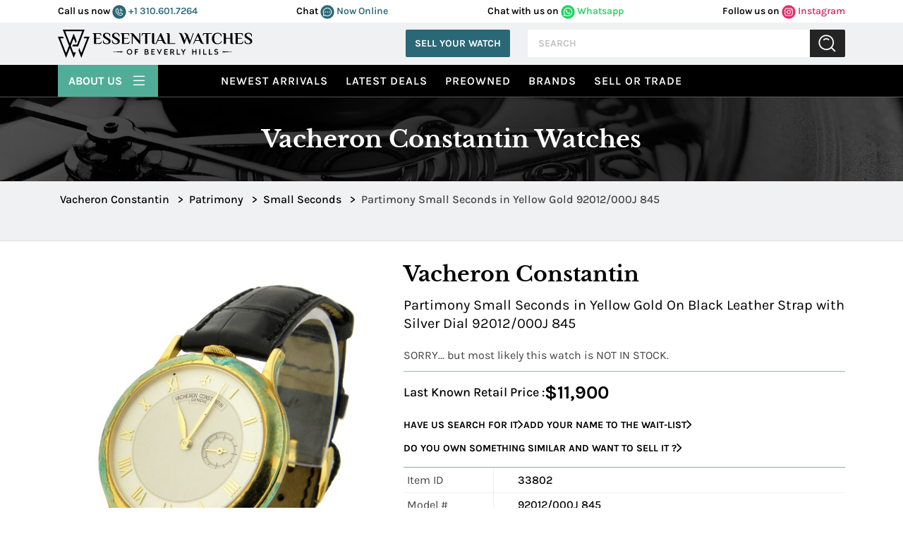

--- FILE ---
content_type: text/html; charset=UTF-8
request_url: https://essential-watches.com/watch/Vacheron-Constantin-92012-000J-845-Partimony-Small-Seconds-in-Yellow-Gold-On-Black-Leather-Strap-with-Silver-Dial/33802
body_size: 34453
content:
<!DOCTYPE html>
<html lang="en">
<head>
    

  <!-- Google tag (gtag.js) -->
  <script async src="https://www.googletagmanager.com/gtag/js?id=AW-11336049204"></script>
    <script>
        window.dataLayer = window.dataLayer || [];

        function gtag() {
            dataLayer.push(arguments);
        }
        gtag('js', new Date());

        gtag('config', 'AW-11336049204');
    </script>
    <script>
        gtag('config', 'AW-11336049204/69gbCJWo4ucYELTEuZ0q', {
            'phone_conversion_number': '(877) 929-2824'
        });
    </script>


    <title>92012/000J 845 Vacheron Constantin Patrimony Small Seconds | Essential Watches</title>
    
    <meta name="facebook-domain-verification" content="8qb6293snk580h8hon2kps9z1l36wi" />

    <meta http-equiv="Content-Type" content="text/html; charset=utf-8" />
    <meta name="DESCRIPTION" content="92012/000J 845 Vacheron Constantin Patrimony Small Seconds watches can be found at Essential-Watches.com. We offer authentic Vacheron Constantin Patrimony Small Seconds watches at discounted prices. We take in trades, sell new AND used, and are located in Beverly Hills" />
    <meta name="google-site-verification" content="3gJpAHJ_4cShO2Ct9yDtGZK8Warmhkw0wmaaCdMtxRA" />

    <meta name="google-site-verification" content="s0EQb_jT27gdYjJuoa25JXHYn9yhL1_b69YwW4hum-4" />
            <meta name="robots" content="index, follow">
        <meta name="Googlebot" content="index, follow">
        <meta name="Yahoobot" content="index, follow">
        <meta name="MSNbot" content="index, follow">
    
    <meta name="rating" content="General" />
    <meta name="author" content="Essential-Watches.com" />
    <meta name="msvalidate.01" content="69089B3DD1B9C8AF1E64646E948B5495" />
    <meta name="viewport" content="width=device-width, initial-scale=1.0, user-scalable=Yes shrink-to-fit=no">

    <meta name="allow-search" content="yes">
    <meta name="subject" content="Luxury Watches">
    <meta name="rating" content="General">
    <meta name="distribution" content="global">
    <meta name="copyright" content="https://www.essential-watches.com">
    <meta name="publisher" content="essential-watches.com">
    <meta name="document-type" content="Public">
    <meta name="author" content="Essential Watches" />
    <meta name="reply-to" mailto:content="contact@essentialwatches.com" />

    <meta property="og:title" content="92012/000J 845 Vacheron Constantin Patrimony Small Seconds | Essential Watches">
    <meta property="og:description" content="92012/000J 845 Vacheron Constantin Patrimony Small Seconds watches can be found at Essential-Watches.com. We offer authentic Vacheron Constantin Patrimony Small Seconds watches at discounted prices. We take in trades, sell new AND used, and are located in Beverly Hills">
    <meta property="og:image" content="https://b0650f7f058d5f70d743-97d5bb3f4194bc3eff7a94253e4a4e28.ssl.cf1.rackcdn.com/33802_MAIN_3912.jpg">
    <meta property="og:url" content="https://essential-watches.com/watch/Vacheron-Constantin-92012-000J-845-Partimony-Small-Seconds-in-Yellow-Gold-On-Black-Leather-Strap-with-Silver-Dial/33802">
    <meta property="og:type" content="website">
 

    <link rel="canonical" href="https://essential-watches.com/watch/Vacheron-Constantin-92012-000J-845-Partimony-Small-Seconds-in-Yellow-Gold-On-Black-Leather-Strap-with-Silver-Dial/33802">

    <link rel="icon" type="image/x-icon" href="/images/favicon.png">

    <link href="https://cdn.jsdelivr.net/npm/bootstrap@5.1.3/dist/css/bootstrap.min.css" rel="stylesheet" integrity="sha384-1BmE4kWBq78iYhFldvKuhfTAU6auU8tT94WrHftjDbrCEXSU1oBoqyl2QvZ6jIW3" crossorigin="anonymous">
    <!-- <link rel="stylesheet" href="https://stackpath.bootstrapcdn.com/font-awesome/4.7.0/css/font-awesome.min.css"> -->
    <link rel="preload" href="https://stackpath.bootstrapcdn.com/font-awesome/4.7.0/css/font-awesome.min.css" as="style" onload="this.onload=null;this.rel='stylesheet'">

    <link rel="stylesheet" href="https://cdnjs.cloudflare.com/ajax/libs/slick-carousel/1.8.1/slick.min.css">
    <link rel="stylesheet" href="https://cdn.jsdelivr.net/npm/bootstrap-icons@1.11.3/font/bootstrap-icons.min.css">
    <link rel="stylesheet" href="/css/main.css?v=0.18.38">

    <style>
        .owl-nav .owl-prev.disabled,
        .owl-nav .owl-next.disabled {
            display: none;
        }

        .rolex_used_row_margin {
            margin: 15px 0 !important
        }
    </style>
    <!-- CSS Link -->

    <script>
        (function(w, d, s, l, i) {
            w[l] = w[l] || [];
            w[l].push({
                'gtm.start': new Date().getTime(),
                event: 'gtm.js'
            });
            var f = d.getElementsByTagName(s)[0],
                j = d.createElement(s),
                dl = l != 'dataLayer' ? '&l=' + l : '';
            j.async = true;
            j.src = 'https://www.googletagmanager.com/gtm.js?id=' + i + dl;
            f.parentNode.insertBefore(j, f);
        })(window, document, 'script', 'dataLayer', 'GTM-KQ3NLMX');
    </script>
    <!-- End Google Tag Manager -->

    <script>
        (function(i, s, o, g, r, a, m) {
            i['GoogleAnalyticsObject'] = r;
            i[r] = i[r] || function() {
                (i[r].q = i[r].q || []).push(arguments)
            }, i[r].l = 1 * new Date();
            a = s.createElement(o),
                m = s.getElementsByTagName(o)[0];
            a.async = 1;
            a.src = g;
            m.parentNode.insertBefore(a, m)
        })(window, document, 'script', 'https://www.google-analytics.com/analytics.js', 'ga');
        ga('create', 'UA-453551-1', 'auto');
        ga('send', 'pageview');
    </script>

    <script async src="https://www.googletagmanager.com/gtag/js?id=G-GLCGQYC40H"></script>
    <script>
        window.dataLayer = window.dataLayer || [];

        function gtag() {
            dataLayer.push(arguments);
        }
        gtag('js', new Date());

        gtag('config', 'G-GLCGQYC40H');
    </script>

  

    
    

    <script type="text/javascript">

        function gaClickEventsearch() {

            gtag('event', 'Search_Page', { 
            'event_category': 'interaction',
            'event_label': 'Search button was clicked',
            'value': 1 
            })
        }


        function gaClickEventBuyNow(title, link) {

            gtag('event', 'buy_now', {
                event_category: 'Engagement',
                event_label: title,
                value: link
            });

        }

        function gaClickEventheader(title, link) {

                if (title == 'Follow us on Instagram') {
                    gtag('event', 'follow_us_on_instagram', {
                        event_category: 'Engagement',
                        event_label: title,
                        value: link
                    });
                }

                if (title == 'Chat with us on Whatsapp') {
                    gtag('event', 'chat_with_us_on_whatsapp', {
                        event_category: 'Engagement',
                        event_label: title,
                        value: link
                    });
                }
                window.open(link);
            }


        function gaClickEvent(title, link) {
            //
            // ga('send', 'event', title, 'click', link, {
            //     hitCallback: function() {
            //         return true;
            //     }
            // });

            gtag('event', 'click', {
            event_category: 'Engagement',
            event_label: title,
            value: link
            });

            if (title != 'Buy Now') {
                gtag_report_conversion(title);
            }
        }
    </script>

    <script type="text/javascript">
        function gawpClickEvent(title, link) {

            if (title == 'callusnow') {
                //alert(title);
                gtag('event', 'conversion', {
                    'send_to': 'AW-11336049204/uobaCNm0z_cYELTEuZ0q'
                });

                window.open('tel:' + link);
            }

            if (title == 'Whatsapp') {
                //alert(title);
                gtag('event', 'conversion', {
                    'send_to': 'AW-11336049204/uobaCNm0z_cYELTEuZ0q'
                });

                window.open(link);
            }


        }
    </script>
    <script>
        function gtag_report_conversion(url) {

            gtag('event', 'conversion', {
                'send_to': 'AW-11336049204/nDdgCJzH5OcYELTEuZ0q'
            });

        }
    </script>


            <script>
            _affirm_config = {

                //public_api_key:  "SD6TZQSVFDTSGK80",
                //script:"https://cdn1-sandbox.affirm.com/js/v2/affirm.js"

                public_api_key: "66G1L5L56J0VN6ZW",
                script: "https://cdn1.affirm.com/js/v2/affirm.js"

                //   locale:          "en_US",
                //   country_code:    "USA"
            };
            (function(m, g, n, d, a, e, h, c) {
                var b = m[n] || {},
                    k = document.createElement(e),
                    p = document.getElementsByTagName(e)[0],
                    l = function(a, b, c) {
                        return function() {
                            a[b]._.push([c, arguments])
                        }
                    };
                b[d] = l(b, d, "set");
                var f = b[d];
                b[a] = {};
                b[a]._ = [];
                f._ = [];
                b._ = [];
                b[a][h] = l(b, a, h);
                b[c] = function() {
                    b._.push([h, arguments])
                };
                a = 0;
                for (c = "set add save post open empty reset on off trigger ready setProduct".split(" "); a < c.length; a++) f[c[a]] = l(b, d, c[a]);
                a = 0;
                for (c = ["get", "token", "url", "items"]; a < c.length; a++) f[c[a]] = function() {};
                k.async = !0;
                k.src = g[e];
                p.parentNode.insertBefore(k, p);
                delete g[e];
                f(g);
                m[n] = b
            })(window, _affirm_config, "affirm", "checkout", "ui", "script", "ready", "jsReady");
        </script>
    

    <!-- Chatra {literal} -->
    <!--<script>
        (function(d, w, c) {
            w.ChatraID = 'hphG4KmHTckiSG8ex';
            var s = d.createElement('script');
            w[c] = w[c] || function() {
                (w[c].q = w[c].q || []).push(arguments);
            };
            s.async = true;
            s.src = 'https://call.chatra.io/chatra.js';
            if (d.head) d.head.appendChild(s);
        })(document, window, 'Chatra');
    </script>-->
    <!-- /Chatra {/literal} -->


    <!--   for chat event -->
    <!--<script>
        window.ChatraSetup = {

            onAnalyticEvent: function(eventName) {

                if (eventName === 'Chat initiated by visitor' || eventName === 'Targeted chat shown' || eventName === 'Targeted chat accepted by visitor') {
                    /* replace EVENT_NAME with the name of the event */
                    var id = '11336049204'; /* Conversion ID from the step 8 */
                    var label = 'BBGeCNnL1pYZELTEuZ0q'; /* Conversion label from the step 8 */
                    var img = new Image(1, 1);
                    img.src = 'https://www.googleadservices.com/pagead/conversion/' + id + '/?label=' + label + '&script=0';
                }
            }
        };
    </script>-->
    <script>
        let chatraLoaded = false;

        function loadChatra() {
            if (chatraLoaded) return;
            chatraLoaded = true;

            window.ChatraSetup = {
                onAnalyticEvent: function(eventName) {
                    if (eventName === 'Chat initiated by visitor' ||
                        eventName === 'Targeted chat shown' ||
                        eventName === 'Targeted chat accepted by visitor') {

                        var id = '11336049204';
                        var label = 'BBGeCNnL1pYZELTEuZ0q';
                        var img = new Image(1, 1);
                        img.src = 'https://www.googleadservices.com/pagead/conversion/' + id + '/?label=' + label + '&script=0';
                    }
                }
            };

            (function(d, w, c) {
                w.ChatraID = 'hphG4KmHTckiSG8ex';
                var s = d.createElement('script');
                w[c] = w[c] || function() {
                    (w[c].q = w[c].q || []).push(arguments);
                };
                s.async = true;
                s.src = 'https://call.chatra.io/chatra.js';
                if (d.head) d.head.appendChild(s);
            })(document, window, 'Chatra');
        }

        // Scroll trigger (100px)
        window.addEventListener('scroll', function() {
            if (window.scrollY > 100) {
                loadChatra();
            }
        });    
    </script>


<!-- Attentive Enhanced Tag -->

<script async type="text/javascript" 
src="https://hundp.essential-watches.com/providers/atLabel/load" 
onError="var fallbackScript = document.createElement('script'); 
fallbackScript.src='https://cdn.attn.tv/essential-watches/dtag.js'; 
document.head.appendChild(fallbackScript);">
</script>

<!-- End Attentive Tag -->
 

</head>
    <link rel="stylesheet" href="https://cdn.jsdelivr.net/npm/@fancyapps/ui@5.0/dist/fancybox/fancybox.css">

    <style>
/* Basic carousel styles */



.f-carousel {
  width:100%;
  margin: 0 auto;
}

@media (min-width:768px) {
    .f-carousel {
  width:30%;
  margin: 0 auto;
}
}

.f-carousel__slide img {
  width: 100%;
  height: auto;
  cursor: pointer;
}

/* Thumbnail carousel */
#thumbnail-carousel {
  display: flex;
  justify-content: center;
  margin-top: 10px;
}

#thumbnail-carousel .f-carousel__slide {
  width: 100px;
  height: 75px;
}

#thumbnail-carousel .f-carousel__slide img {
  object-fit: cover;
  cursor: pointer;
}


    </style>


<body>
    <!-- <div class="gif-loader" id="loader"> <img src="/images/loader.svg" alt="loader"> </div> -->
<div class="gif-loader" id="loader">
<svg width="113" height="100" viewBox="0 0 113 100" fill="none" xmlns="http://www.w3.org/2000/svg" >
<path fill-rule="evenodd" clip-rule="evenodd" d="M54.9418 80.3412H63.9085L56.2633 100L49.4471 82.4721L49.4439 82.4729L42.7302 65.1543L36.8431 80.3404H36.8496L29.2045 99.9992L21.5585 80.3404H21.5618L0 24.7187H6.3244L27.8862 80.3404H30.5171L39.5668 56.9962L17.4725 0H23.7969L42.7294 48.8389L48.6581 33.5453H48.6174L56.2625 13.8865L63.9077 33.5453H63.893L66.6444 40.6449L63.4818 48.8022L57.5678 33.5453H54.9817L45.8904 56.9962L54.9402 80.3404L54.9418 80.3412ZM6.32603 24.7195H18.4464L20.7328 30.6164H8.61249L6.32685 24.7195H6.32603ZM94.0778 24.7195H106.232H112.555L90.9934 80.3412H90.9942L90.8077 80.8216L90.1677 82.4729L90.1661 82.4721L83.3499 100L75.7047 80.3412H75.7096L72.9704 73.2742L76.133 65.116L82.0348 80.3412H84.6706L103.947 30.6164H91.793L94.0795 24.7195H94.0778ZM53.6634 53.2074H68.1003L69.8078 48.803L69.807 48.8006L88.7249 0.000814266H95.0493L72.9696 56.9579L72.1374 59.1035H68.3275H67.4766H51.3769L53.6634 53.2066V53.2074ZM69.8518 65.0012L69.807 65.116L69.7622 65.0012H69.851H69.8518ZM23.7977 0.000814266H88.7249L86.4384 5.89773H26.0834L23.7969 0.000814266H23.7977Z" fill="black"/>
</svg>
</div>

<!-- header-start -->
<header class="main-header">
    <div class="top-header-bg p-11">
        <div class="container">
            <div class="row">
                <div class="top-header d-flex justify-content-between ">
                    <div class="social-media-rgt w-100">
                        <ul class="d-flex justify-content-between">
                            <li class="phone"> <span>Call us now </span>
                                <a href="javascript:void(0);" onclick="window.open('tel:310.601.7264');"> 
                                <svg width="20" height="20" viewBox="0 0 36 36" fill="none" xmlns="http://www.w3.org/2000/svg">
                                <rect x="0.5" y="0.407745" width="35" height="35" rx="17.5" fill="#2A6877"/>
                                <path d="M20.0008 10.0294C20.0396 9.88737 20.1328 9.76627 20.2601 9.69228C20.3875 9.61828 20.5388 9.59732 20.6814 9.63392C22.0219 9.99422 23.2442 10.7005 24.2257 11.682C25.2072 12.6636 25.9135 13.8858 26.2738 15.2263C26.2932 15.297 26.2983 15.3708 26.2889 15.4435C26.2794 15.5161 26.2556 15.5862 26.2188 15.6495C26.1819 15.7129 26.1329 15.7683 26.0744 15.8125C26.016 15.8567 25.9493 15.8888 25.8783 15.907L25.7403 15.9253C25.6181 15.9252 25.4995 15.8844 25.4029 15.8095C25.3064 15.7346 25.2374 15.6298 25.2069 15.5114C24.8949 14.3593 24.2867 13.309 23.4427 12.465C22.5987 11.6211 21.5484 11.0128 20.3963 10.7009C20.2562 10.662 20.1367 10.5703 20.063 10.445C19.9892 10.3198 19.9669 10.1708 20.0008 10.0294ZM19.6329 13.5431C20.2863 13.7219 20.8818 14.0679 21.3608 14.5469C21.8398 15.026 22.1858 15.6215 22.3647 16.2749C22.3952 16.3932 22.4642 16.498 22.5607 16.5729C22.6573 16.6478 22.776 16.6886 22.8982 16.6888L23.0361 16.6704C23.1769 16.6295 23.2965 16.536 23.3702 16.4093C23.4438 16.2825 23.4658 16.1323 23.4316 15.9897C23.2044 15.148 22.7603 14.3805 22.1438 13.764C21.5273 13.1474 20.7598 12.7034 19.918 12.4761C19.7755 12.4419 19.6252 12.4639 19.4985 12.5376C19.3718 12.6112 19.2782 12.7308 19.2374 12.8716C19.201 13.0131 19.2222 13.1632 19.2964 13.2891C19.3705 13.4149 19.4915 13.5063 19.6329 13.5431ZM26.9913 22.5663C26.8371 23.7653 26.2517 24.8672 25.3444 25.6662C24.4371 26.4651 23.27 26.9064 22.0611 26.9077C14.8591 26.9077 9 21.0486 9 13.8466C9.0013 12.6377 9.44264 11.4706 10.2416 10.5633C11.0405 9.65607 12.1424 9.07067 13.3415 8.91648C13.6174 8.88418 13.8963 8.94197 14.1367 9.08122C14.377 9.22046 14.5659 9.4337 14.6752 9.68911L16.524 14.003C16.6078 14.1982 16.6425 14.411 16.6248 14.6227C16.6072 14.8344 16.5378 15.0385 16.4228 15.2171L14.8867 17.5534C14.8715 17.5797 14.8628 17.6093 14.8612 17.6397C14.8596 17.67 14.8652 17.7004 14.8775 17.7282C15.584 19.1768 16.7566 20.3461 18.2072 21.0486C18.2353 21.0613 18.2664 21.0662 18.297 21.063C18.3277 21.0598 18.357 21.0485 18.3819 21.0302L20.6906 19.4942C20.8675 19.3753 21.0714 19.303 21.2836 19.2837C21.4958 19.2644 21.7094 19.2988 21.9048 19.3838L26.2186 21.2326C26.474 21.3418 26.6873 21.5307 26.8265 21.7711C26.9658 22.0114 27.0236 22.2904 26.9913 22.5663ZM25.8967 22.4283C25.8999 22.39 25.8909 22.3516 25.8711 22.3186C25.8513 22.2856 25.8217 22.2596 25.7863 22.2444L21.4725 20.3956C21.444 20.3846 21.4133 20.3805 21.3829 20.3837C21.3525 20.3869 21.3233 20.3973 21.2977 20.414L18.9982 21.95C18.812 22.0723 18.5977 22.145 18.3755 22.1611C18.1533 22.1772 17.9308 22.1362 17.7289 22.042C16.0558 21.2275 14.7026 19.8776 13.8841 18.2064C13.7885 18.007 13.7459 17.7863 13.7604 17.5655C13.7749 17.3448 13.8461 17.1316 13.9669 16.9463L15.4938 14.61C15.512 14.5851 15.5233 14.5558 15.5265 14.5251C15.5298 14.4944 15.5248 14.4634 15.5122 14.4353L13.6634 10.1214C13.6493 10.0891 13.6262 10.0615 13.5968 10.0419C13.5675 10.0223 13.5331 10.0116 13.4978 10.011H13.4794C12.5478 10.1335 11.6923 10.5897 11.0715 11.2951C10.4507 12.0004 10.1069 12.907 10.1038 13.8466C10.1062 17.0172 11.3668 20.0571 13.6087 22.2991C15.8506 24.541 18.8906 25.8015 22.0611 25.804C23.0008 25.8009 23.9073 25.457 24.6127 24.8363C25.318 24.2155 25.7742 23.3599 25.8967 22.4283Z" fill="white" stroke="white" stroke-width="0.6"/>
                                </svg> 
                                +1 310.601.7264 </a>
                            </li>
                            <li class="chat"><span> Chat </span>
                                <a href="javascript:void(0)" onclick="Chatra('openChat', true);"> 
                                <svg width="20" height="20" viewBox="0 0 36 36" fill="none" xmlns="http://www.w3.org/2000/svg">
                                    <rect x="0.5" y="0.407745" width="35" height="35" rx="17.5" fill="#2A6877"/>
                                    <path d="M17.9975 7.40775C16.0795 7.40804 14.1949 7.88711 12.5307 8.79741C10.8666 9.70771 9.48069 11.0176 8.5106 12.5971C7.54051 14.1766 7.01995 15.9708 7.00056 17.8016C6.98117 19.6325 7.46364 21.4363 8.40008 23.0342L7.45112 26.1945C7.37363 26.4418 7.36768 26.7046 7.43391 26.9549C7.50013 27.2052 7.63606 27.4337 7.82729 27.6163C8.01852 27.7988 8.25793 27.9286 8.52014 27.9918C8.78234 28.055 9.05758 28.0494 9.31669 27.9754L12.6273 27.0695C14.0942 27.8535 15.7298 28.3061 17.4085 28.3925C19.0872 28.4789 20.7644 28.1968 22.3111 27.5679C23.8578 26.939 25.2329 25.98 26.3307 24.7647C27.4286 23.5493 28.22 22.1098 28.6442 20.5569C29.0683 19.0039 29.1139 17.3789 28.7775 15.8065C28.4411 14.2341 27.7315 12.7563 26.7034 11.4865C25.6753 10.2167 24.356 9.18882 22.8468 8.48175C21.3376 7.77469 19.6787 7.40728 17.9975 7.40775ZM17.9975 27.1725C16.2548 27.1771 14.5438 26.7287 13.0478 25.8754C12.9448 25.8229 12.8302 25.7947 12.7135 25.793C12.6552 25.7889 12.5965 25.7959 12.541 25.8136L8.96083 26.7916C8.92335 26.8026 8.88344 26.8036 8.84539 26.7946C8.80734 26.7856 8.77258 26.7668 8.74485 26.7404C8.71713 26.7139 8.69749 26.6807 8.68804 26.6444C8.67859 26.6081 8.6797 26.57 8.69124 26.5342L9.71568 23.1166C9.73987 23.036 9.7466 22.9515 9.73548 22.8683C9.72435 22.7851 9.6956 22.705 9.65098 22.6327C8.55889 20.8744 8.10663 18.8207 8.36464 16.7914C8.62265 14.7622 9.57645 12.8714 11.0775 11.4135C12.5785 9.95562 14.5424 9.01256 16.6634 8.73121C18.7844 8.44986 20.9433 8.84602 22.8038 9.85797C24.6643 10.8699 26.122 12.4409 26.9499 14.3261C27.7777 16.2113 27.9292 18.3049 27.3807 20.2809C26.8322 22.2568 25.6145 24.0041 23.9174 25.2506C22.2202 26.4971 20.1388 27.1728 17.9975 27.1725ZM13.8997 17.9077C13.8997 18.1113 13.8365 18.3104 13.718 18.4797C13.5995 18.6489 13.4311 18.7809 13.234 18.8588C13.037 18.9367 12.8202 18.9571 12.611 18.9174C12.4018 18.8777 12.2097 18.7796 12.0588 18.6357C11.908 18.4917 11.8053 18.3083 11.7637 18.1086C11.7221 17.9089 11.7435 17.7019 11.8251 17.5138C11.9067 17.3257 12.0449 17.1649 12.2223 17.0518C12.3996 16.9387 12.6081 16.8783 12.8214 16.8783C13.1074 16.8783 13.3816 16.9868 13.5839 17.1798C13.7861 17.3729 13.8997 17.6347 13.8997 17.9077ZM19.0759 17.9077C19.0759 18.1113 19.0126 18.3104 18.8941 18.4797C18.7756 18.6489 18.6072 18.7809 18.4102 18.8588C18.2131 18.9367 17.9963 18.9571 17.7871 18.9174C17.5779 18.8777 17.3858 18.7796 17.235 18.6357C17.0842 18.4917 16.9815 18.3083 16.9399 18.1086C16.8983 17.9089 16.9196 17.7019 17.0012 17.5138C17.0828 17.3257 17.2211 17.1649 17.3984 17.0518C17.5757 16.9387 17.7842 16.8783 17.9975 16.8783C18.2835 16.8783 18.5578 16.9868 18.76 17.1798C18.9623 17.3729 19.0759 17.6347 19.0759 17.9077ZM24.252 17.9077C24.252 18.1113 24.1888 18.3104 24.0703 18.4797C23.9518 18.6489 23.7834 18.7809 23.5863 18.8588C23.3893 18.9367 23.1724 18.9571 22.9633 18.9174C22.7541 18.8777 22.5619 18.7796 22.4111 18.6357C22.2603 18.4917 22.1576 18.3083 22.116 18.1086C22.0744 17.9089 22.0957 17.7019 22.1774 17.5138C22.259 17.3257 22.3972 17.1649 22.5745 17.0518C22.7519 16.9387 22.9604 16.8783 23.1736 16.8783C23.4596 16.8783 23.7339 16.9868 23.9362 17.1798C24.1384 17.3729 24.252 17.6347 24.252 17.9077Z" fill="white" stroke="white" stroke-width="0.7"/>
                                </svg> Now Online</a>
                            </li>
                            <li class="whatsapp"> <span>Chat with us on</span>
                                <a href="javascript:void(0);" onclick="return gaClickEventheader('Chat with us on Whatsapp','https://wa.me/13109907857');" > <svg width="20" height="20" viewBox="0 0 36 36" fill="none" xmlns="http://www.w3.org/2000/svg">
                                <rect x="0.5" y="0.407745" width="35" height="35" rx="17.5" fill="#25D366"/>
                                <path d="M25.794 10.1088C24.7804 9.09012 23.5732 8.28244 22.2426 7.73286C20.9121 7.18329 19.4849 6.90282 18.0442 6.90781C12.008 6.90781 7.08844 11.8028 7.08844 17.8088C7.08844 19.7338 7.59698 21.6038 8.54774 23.2538L7 28.9077L12.804 27.3898C14.407 28.2587 16.209 28.7207 18.0442 28.7207C24.0804 28.7207 29 23.8258 29 17.8198C29 14.9048 27.8613 12.1658 25.794 10.1088ZM18.0442 26.8728C16.408 26.8728 14.805 26.4328 13.401 25.6078L13.0693 25.4098L9.6201 26.3118L10.5377 22.9678L10.3166 22.6268C9.40756 21.1824 8.92488 19.5129 8.92362 17.8088C8.92362 12.8148 13.0141 8.74481 18.0332 8.74481C20.4653 8.74481 22.7538 9.6908 24.4673 11.4068C25.3158 12.2472 25.9882 13.2467 26.4456 14.3476C26.9029 15.4484 27.1361 16.6286 27.1317 17.8198C27.1538 22.8138 23.0633 26.8728 18.0442 26.8728ZM23.0412 20.0968C22.7648 19.9648 21.4161 19.3048 21.1729 19.2058C20.9186 19.1178 20.7417 19.0738 20.5538 19.3378C20.3658 19.6128 19.8462 20.2288 19.6915 20.4048C19.5367 20.5918 19.3709 20.6138 19.0945 20.4708C18.8181 20.3388 17.9337 20.0418 16.8945 19.1178C16.0764 18.3918 15.5347 17.5008 15.3688 17.2258C15.2141 16.9508 15.3467 16.8078 15.4905 16.6648C15.6121 16.5438 15.7668 16.3458 15.8995 16.1918C16.0322 16.0378 16.0874 15.9168 16.1759 15.7408C16.2643 15.5538 16.2201 15.3998 16.1538 15.2678C16.0874 15.1358 15.5347 13.7938 15.3136 13.2438C15.0925 12.7158 14.8603 12.7818 14.6945 12.7708H14.1638C13.9759 12.7708 13.6884 12.8368 13.4342 13.1118C13.191 13.3868 12.4834 14.0468 12.4834 15.3888C12.4834 16.7308 13.4673 18.0288 13.6 18.2048C13.7327 18.3918 15.5347 21.1418 18.2764 22.3188C18.9286 22.6048 19.4372 22.7698 19.8352 22.8908C20.4874 23.0998 21.0844 23.0668 21.5598 23.0008C22.0905 22.9238 23.1849 22.3408 23.406 21.7028C23.6382 21.0648 23.6382 20.5258 23.5608 20.4048C23.4834 20.2838 23.3176 20.2288 23.0412 20.0968Z" fill="white"/>
                                </svg> Whatsapp </a>
                            </li>
                            <li class="follw"><span>Follow us on</span>
                                <a href="javascript:void(0);" onclick="return gaClickEventheader('Follow us on Instagram','https://instagram.com/essentialwatches');" > <svg width="20" height="20" viewBox="0 0 36 36" fill="none" xmlns="http://www.w3.org/2000/svg">
                                <rect x="0.5" y="0.407745" width="35" height="35" rx="17.5" fill="#E1306C"/>
                                <path d="M18.0023 12.78C15.0228 12.78 12.6194 15.0694 12.6194 17.9077C12.6194 20.7461 15.0228 23.0355 18.0023 23.0355C20.9819 23.0355 23.3853 20.7461 23.3853 17.9077C23.3853 15.0694 20.9819 12.78 18.0023 12.78ZM18.0023 21.2415C16.0769 21.2415 14.5027 19.7464 14.5027 17.9077C14.5027 16.0691 16.0722 14.574 18.0023 14.574C19.9325 14.574 21.502 16.0691 21.502 17.9077C21.502 19.7464 19.9278 21.2415 18.0023 21.2415ZM24.861 12.5702C24.861 13.2352 24.2988 13.7663 23.6055 13.7663C22.9074 13.7663 22.3499 13.2307 22.3499 12.5702C22.3499 11.9098 22.9121 11.3742 23.6055 11.3742C24.2988 11.3742 24.861 11.9098 24.861 12.5702ZM28.4262 13.7841C28.3466 12.182 27.9624 10.7628 26.7303 9.59356C25.5028 8.42431 24.0131 8.05836 22.3312 7.97803C20.5978 7.88432 15.4022 7.88432 13.6688 7.97803C11.9916 8.0539 10.5018 8.41985 9.26972 9.5891C8.03759 10.7584 7.65811 12.1775 7.57379 13.7797C7.4754 15.4309 7.4754 20.3801 7.57379 22.0314C7.65343 23.6335 8.03759 25.0527 9.26972 26.2219C10.5018 27.3912 11.9869 27.7571 13.6688 27.8375C15.4022 27.9312 20.5978 27.9312 22.3312 27.8375C24.0131 27.7616 25.5028 27.3956 26.7303 26.2219C27.9577 25.0527 28.3419 23.6335 28.4262 22.0314C28.5246 20.3801 28.5246 15.4354 28.4262 13.7841ZM26.1868 23.8031C25.8214 24.6778 25.114 25.3517 24.1911 25.7042C22.809 26.2264 19.5296 26.1059 18.0023 26.1059C16.4751 26.1059 13.191 26.2219 11.8136 25.7042C10.8954 25.3561 10.188 24.6823 9.81785 23.8031C9.26972 22.4866 9.39621 19.3626 9.39621 17.9077C9.39621 16.4529 9.2744 13.3245 9.81785 12.0124C10.1833 11.1377 10.8907 10.4638 11.8136 10.1112C13.1956 9.5891 16.4751 9.7096 18.0023 9.7096C19.5296 9.7096 22.8137 9.59356 24.1911 10.1112C25.1093 10.4593 25.8167 11.1332 26.1868 12.0124C26.735 13.3289 26.6085 16.4529 26.6085 17.9077C26.6085 19.3626 26.735 22.491 26.1868 23.8031Z" fill="white"/>
                                </svg> Instagram
                                </a>
                            </li>
                        </ul>
                    </div>
                </div>
            </div>
        </div>
    </div>
    <div class="container">
        <div class="row p-10 align-items-center">
            <div class="col-auto header-left">
                <a class="brand" href="/" aria-label="Essential Watches">
                <svg  height="50" viewBox="0 0 691 100" fill="none" xmlns="http://www.w3.org/2000/svg">
                    <g clip-path="url(#clip0_429_55)">
                    <path fill-rule="evenodd" clip-rule="evenodd" d="M54.9418 80.3412H63.9085L56.2633 100L49.4471 82.4721L49.4439 82.4729L42.7302 65.1543L36.8431 80.3404H36.8496L29.2045 99.9992L21.5585 80.3404H21.5618L0 24.7187H6.3244L27.8862 80.3404H30.5171L39.5668 56.9962L17.4725 0H23.7969L42.7294 48.8389L48.6581 33.5453H48.6174L56.2625 13.8865L63.9077 33.5453H63.893L66.6444 40.6449L63.4818 48.8022L57.5678 33.5453H54.9817L45.8904 56.9962L54.9402 80.3404L54.9418 80.3412ZM6.32603 24.7195H18.4464L20.7328 30.6164H8.61249L6.32685 24.7195H6.32603ZM94.0778 24.7195H106.232H112.555L90.9934 80.3412H90.9942L90.8077 80.8216L90.1677 82.4729L90.1661 82.4721L83.3499 100L75.7047 80.3412H75.7096L72.9704 73.2742L76.133 65.116L82.0349 80.3412H84.6706L103.947 30.6164H91.793L94.0795 24.7195H94.0778ZM53.6634 53.2074H68.1003L69.8078 48.803L69.807 48.8006L88.7249 0.000814266H95.0493L72.9696 56.9579L72.1374 59.1035H68.3275H67.4766H51.3769L53.6634 53.2066V53.2074ZM69.8518 65.0012L69.807 65.116L69.7622 65.0012H69.851H69.8518ZM23.7977 0.000814266H88.7249L86.4384 5.89773H26.0834L23.7969 0.000814266H23.7977Z" fill="black"/>
                    <path d="M128.098 19.8551C128.098 17.8927 127.829 16.44 127.29 15.4971C126.751 14.5542 125.673 14.0827 124.057 14.0827H123.48V12.3516H148.935C152.206 12.3516 153.842 13.8906 153.842 16.9693V21.8752H152.11C152.11 19.4895 151.503 17.7388 150.292 16.6224C149.079 15.5069 147.281 14.9491 144.896 14.9491H135.602V29.3795H150.609V31.977H135.602V47.8503H145.472C147.665 47.8503 149.493 47.3593 150.955 46.3781C152.418 45.3969 153.629 43.6943 154.592 41.2702L156.15 41.8467L154.476 46.4075C153.976 47.7925 153.38 48.812 152.687 49.4658C151.994 50.1205 150.917 50.447 149.455 50.447H128.097V19.8551H128.098ZM584.491 76.8928L623.691 78.8087L584.491 80.7752V76.8919V76.8928ZM247.407 71.7075C249.267 69.8127 251.604 68.8657 254.415 68.8657C257.228 68.8657 259.564 69.8127 261.424 71.7075C263.284 73.6031 264.214 75.9832 264.214 78.847C264.214 81.7295 263.284 84.1088 261.424 85.9865C259.564 87.8642 257.228 88.803 254.415 88.803C251.586 88.803 249.245 87.8642 247.394 85.9865C245.542 84.1088 244.616 81.7295 244.616 78.847C244.616 75.9824 245.546 73.6031 247.407 71.7075ZM254.415 71.8777C252.512 71.8777 250.957 72.5332 249.752 73.8433C248.547 75.1535 247.944 76.8211 247.944 78.8478C247.944 80.8745 248.547 82.5381 249.752 83.8384C250.957 85.1396 252.512 85.791 254.415 85.791C256.302 85.791 257.852 85.1404 259.066 83.8384C260.28 82.5372 260.887 80.8737 260.887 78.8478C260.887 76.8219 260.28 75.1535 259.066 73.8433C257.852 72.5332 256.302 71.8777 254.415 71.8777ZM284.866 69.2053V72.2181H276.377V77.5368H283.503V80.4193H276.377V88.4627H273.102V69.2053H284.866ZM343.681 69.2053V72.2181H334.799V77.2755H342.555V80.1311H334.799V85.4499H343.89V88.4627H331.523V69.2053H343.68H343.681ZM369.389 69.2053L360.271 88.7509H360.166L351.022 69.2053H354.612L360.219 81.8077L365.826 69.2053H369.389ZM389.831 69.2053V72.2181H380.949V77.2755H388.705V80.1311H380.949V85.4499H390.04V88.4627H377.674V69.2053H389.831ZM405.897 69.2053C407.853 69.2053 409.478 69.7468 410.771 70.8297C412.063 71.9127 412.709 73.4061 412.709 75.3098C412.709 76.6371 412.373 77.773 411.701 78.7159C411.028 79.6596 410.124 80.3664 408.989 80.8379L413.626 88.4627H409.802L405.505 81.3883H402.23V88.4627H398.981V69.2053H405.898H405.897ZM405.609 72.0609H402.229V78.5319H405.609C406.779 78.5319 407.701 78.2566 408.373 77.7062C409.046 77.1558 409.382 76.357 409.382 75.309C409.382 74.2781 409.041 73.4794 408.36 72.9118C407.68 72.3443 406.762 72.0601 405.609 72.0601V72.0609ZM425.265 69.2053V85.5541H433.989V88.4627H421.99V69.2053H425.265ZM454.064 69.2313L446.99 80.4446V88.4618H443.716V80.4967L436.641 69.2305H440.441L445.339 77.1957L450.239 69.2305H454.064V69.2313ZM492.124 69.2053V88.4627H488.875V80.105H480.097V88.4627H476.822V69.2053H480.097V77.1175H488.875V69.2053H492.124ZM505.544 69.2053V88.4627H502.27V69.2053H505.544ZM518.938 69.2053V85.5541H527.663V88.4627H515.663V69.2053H518.937H518.938ZM539.249 69.2053V85.5541H547.974V88.4627H535.974V69.2053H539.249ZM561.839 68.8649C564.424 68.8649 566.59 69.5456 568.337 70.9087L566.607 73.6072C565.21 72.4542 563.612 71.8777 561.813 71.8777C560.817 71.8777 560.035 72.0918 559.468 72.5193C558.9 72.9468 558.617 73.5893 558.617 74.4451C558.617 75.1616 558.896 75.7072 559.456 76.0826C560.014 76.4587 561.071 76.8032 562.625 77.1175C564.984 77.6248 566.652 78.3185 567.63 79.2004C568.609 80.0822 569.097 81.2833 569.097 82.8027C569.097 84.6193 568.464 86.0736 567.198 87.1655C565.931 88.2575 564.216 88.803 562.049 88.803C559.114 88.803 556.704 87.9643 554.818 86.2878L556.599 83.5632C557.264 84.2439 558.097 84.7863 559.101 85.1877C560.106 85.5899 561.123 85.7902 562.154 85.7902C563.29 85.7902 564.185 85.5541 564.84 85.0826C565.494 84.6112 565.821 83.9467 565.821 83.0918C565.821 82.3752 565.511 81.8077 564.892 81.3883C564.271 80.9698 563.202 80.6025 561.682 80.2874C559.342 79.781 557.695 79.0782 556.743 78.1785C555.791 77.2795 555.316 76.0874 555.316 74.6022C555.316 72.8906 555.914 71.5056 557.111 70.4487C558.307 69.3926 559.884 68.8641 561.84 68.8641L561.839 68.8649ZM315.066 69.2053C316.988 69.2053 318.477 69.6588 319.533 70.5675C320.59 71.4763 321.118 72.7335 321.118 74.3408C321.118 75.2667 320.913 76.0614 320.503 76.725C320.092 77.3895 319.599 77.8862 319.022 78.2184C321.468 78.9699 322.691 80.5504 322.691 82.9607C322.691 84.6731 322.101 86.0174 320.923 86.9962C319.744 87.9741 318.22 88.4627 316.351 88.4627H307.966V69.2053H315.067H315.066ZM315.747 80.026H311.214V85.4759H315.957C317.023 85.4759 317.86 85.2398 318.472 84.7683C319.083 84.2969 319.389 83.6243 319.389 82.7506C319.389 81.8769 319.079 81.2051 318.459 80.7328C317.838 80.2614 316.935 80.0252 315.747 80.0252V80.026ZM314.646 72.192H311.214V77.2746H314.831C315.756 77.2746 316.485 77.0385 317.018 76.567C317.551 76.0956 317.817 75.4841 317.817 74.7325C317.817 73.9288 317.547 73.3043 317.005 72.8597C316.464 72.4143 315.678 72.1912 314.647 72.1912L314.646 72.192ZM229.183 76.8919L189.982 78.8079L229.183 80.7744V76.8911V76.8919ZM173.007 51.4274C170.852 51.4274 168.773 51.1481 166.773 50.5903C164.771 50.0326 163.136 49.224 161.866 48.1663C160.596 47.1077 159.961 45.8863 159.961 44.5004V37.7477H161.578C162.154 41.6725 163.366 44.5004 165.214 46.2324C167.061 47.9643 169.639 48.8291 172.949 48.8291C175.18 48.8291 176.95 48.3487 178.259 47.3862C179.567 46.4246 180.222 45.0387 180.222 43.2302C180.222 41.6912 179.741 40.3827 178.778 39.3054C177.816 38.2273 176.316 37.054 174.277 35.7837L167.177 31.5121C164.598 30.0114 162.761 28.4529 161.665 26.8374C160.568 25.2211 160.019 23.3352 160.019 21.1807C160.019 18.1402 161.183 15.7357 163.511 13.9655C165.839 12.1953 168.986 11.3101 172.95 11.3101C175.104 11.3101 177.182 11.5894 179.184 12.1472C181.185 12.705 182.82 13.5127 184.09 14.5713C185.36 15.6298 185.995 16.8512 185.995 18.2363V24.9898H184.379C183.725 21.0651 182.513 18.2363 180.743 16.5044C178.973 14.7732 176.587 13.9068 173.586 13.9068C171.508 13.9068 169.863 14.4068 168.65 15.4083C167.438 16.4083 166.832 17.7746 166.832 19.5057C166.832 21.0064 167.303 22.2474 168.246 23.2286C169.189 24.2098 170.719 25.3163 172.835 26.5475L179.935 30.7613C182.629 32.3394 184.563 33.8678 185.736 35.3497C186.909 36.8317 187.496 38.6109 187.496 40.6889C187.496 44.0363 186.236 46.6631 183.716 48.5677C181.195 50.4731 177.626 51.425 173.008 51.425L173.007 51.4274ZM205.389 51.4274C203.234 51.4274 201.156 51.1481 199.155 50.5903C197.154 50.0326 195.519 49.224 194.248 48.1663C192.979 47.1077 192.344 45.8863 192.344 44.5004V37.7477H193.96C194.537 41.6725 195.749 44.5004 197.597 46.2324C199.443 47.9643 202.021 48.8291 205.331 48.8291C207.563 48.8291 209.333 48.3487 210.642 47.3862C211.95 46.4246 212.604 45.0387 212.604 43.2302C212.604 41.6912 212.123 40.3827 211.161 39.3054C210.199 38.2273 208.698 37.054 206.659 35.7837L199.56 31.5121C196.982 30.0114 195.144 28.4529 194.047 26.8374C192.951 25.2211 192.402 23.3352 192.402 21.1807C192.402 18.1402 193.567 15.7357 195.895 13.9655C198.223 12.1953 201.369 11.3101 205.332 11.3101C207.487 11.3101 209.565 11.5894 211.566 12.1472C213.568 12.705 215.203 13.5127 216.473 14.5713C217.742 15.6298 218.378 16.8512 218.378 18.2363V24.9898H216.762C216.108 21.0651 214.896 18.2363 213.125 16.5044C211.355 14.7732 208.969 13.9068 205.968 13.9068C203.89 13.9068 202.244 14.4068 201.033 15.4083C199.82 16.4083 199.215 17.7746 199.215 19.5057C199.215 21.0064 199.686 22.2474 200.629 23.2286C201.572 24.2098 203.102 25.3163 205.218 26.5475L212.318 30.7613C215.012 32.3394 216.945 33.8678 218.119 35.3497C219.292 36.8317 219.879 38.6109 219.879 40.6889C219.879 44.0363 218.619 46.6631 216.098 48.5677C213.577 50.4731 210.008 51.425 205.391 51.425L205.389 51.4274ZM226.689 15.4955C226.15 14.5526 225.072 14.0811 223.456 14.0811H222.88V12.35H248.335C251.605 12.35 253.241 13.8889 253.241 16.9677V21.8736H251.509C251.509 19.4878 250.903 17.7371 249.692 16.6208C248.479 15.5052 246.681 14.9475 244.294 14.9475H235.001V29.3779H250.008V31.9754H235.001V47.8487H244.871C247.065 47.8487 248.892 47.3577 250.355 46.3765C251.817 45.3953 253.029 43.6927 253.992 41.2686L255.55 41.8451L253.876 46.4058C253.376 47.7909 252.779 48.8104 252.086 49.4642C251.394 50.1189 250.316 50.4454 248.854 50.4454H227.496C227.496 45.3595 228.268 18.2583 226.689 15.4947V15.4955ZM265.189 21.8736V50.4454H262.302V19.2761C262.302 17.6598 261.908 16.3895 261.119 15.4662C260.33 14.5428 258.993 14.0803 257.108 14.0803H256.819V12.3492H260.859C263.015 12.3492 264.775 12.6284 266.141 13.1862C267.506 13.744 268.651 14.6193 269.574 15.8122L289.431 38.9007V12.3492H292.317V50.6188H289.662L265.187 21.8736H265.189ZM309.981 14.9475H305.883C303.728 14.9475 302.083 15.4865 300.947 16.5638C299.812 17.6411 299.245 19.4113 299.245 21.8736H297.513V16.9677C297.513 13.8889 299.149 12.35 302.419 12.35H329.548V14.9475H317.485V50.4462H309.981V14.9475ZM339.535 50.4462C338.149 50.4462 337.091 50.2255 336.36 49.7834C335.629 49.3404 335.109 48.5897 334.801 47.532C334.493 46.4742 334.34 44.9442 334.34 42.9428V12.3508H341.843V42.9428C341.843 44.9051 342.113 46.3586 342.652 47.3007C343.191 48.2436 344.267 48.7151 345.884 48.7151H346.462V50.4462H339.535H339.535ZM382.768 50.6775C380.344 50.6775 378.15 50.1677 376.188 49.1475C374.226 48.128 372.628 46.1363 371.397 43.1732L370.07 39.9406H354.716L349.982 50.4454H346.981L364.009 12.3492H366.606L379.536 43.1724C380.999 46.7503 383 48.6752 385.539 48.9447V50.3876C384.847 50.5798 383.923 50.6758 382.768 50.6758V50.6775ZM355.927 37.3439H368.972L362.622 22.2783L355.927 37.3439H355.927ZM389.348 19.8542C389.348 17.8919 389.079 16.4392 388.54 15.4963C388.002 14.5534 386.925 14.0819 385.309 14.0819H384.731V12.3508H391.658C393.043 12.3508 394.102 12.582 394.833 13.0429C395.564 13.5054 396.084 14.2651 396.391 15.3229C396.699 16.3814 396.853 17.8919 396.853 19.8542V47.8495H416.768V50.4462H389.349V19.8542H389.348ZM434.718 19.1043C433.871 16.9872 433.006 15.4873 432.121 14.6014C431.236 13.7163 430.197 13.1968 429.004 13.0429V11.8891L431.429 11.7735C434.007 11.7735 436.258 12.2449 438.181 13.1878C440.106 14.1308 441.664 16.1029 442.857 19.1043L450.649 39.018L455.844 24.2415L453.824 19.1043C452.977 17.0263 452.064 15.5354 451.082 14.6307C450.101 13.7261 448.976 13.1968 447.706 13.0429V11.8891L449.957 11.7735C452.535 11.7735 454.787 12.2547 456.711 13.2163C458.635 14.1788 460.193 16.1412 461.386 19.1043L469.64 40.1148L479.511 12.3508H482.282L468.601 50.9665H466.293L457.404 28.3397L449.496 50.9665H447.188L434.72 19.1043H434.718ZM515.932 50.6783C513.508 50.6783 511.315 50.1685 509.352 49.1483C507.39 48.1288 505.792 46.1371 504.562 43.174L503.234 39.9414H487.879L483.147 50.4462H480.145L497.173 12.35H499.771L512.7 43.1732C514.163 46.7511 516.164 48.676 518.703 48.9455V50.3884C518.01 50.5806 517.088 50.6766 515.933 50.6766L515.932 50.6783ZM489.092 37.3447H502.137L495.787 22.2791L489.092 37.3447ZM527.072 14.9483H522.974C520.819 14.9483 519.174 15.4873 518.039 16.5646C516.903 17.6419 516.335 19.4121 516.335 21.8744H514.603V16.9685C514.603 13.8897 516.239 12.3508 519.51 12.3508H546.639V14.9483H534.576V50.447H527.071V14.9483H527.072ZM565.746 51.6017C561.782 51.6017 558.367 50.7459 555.501 49.0326C552.634 47.3202 550.451 44.9833 548.949 42.0194C547.448 39.0563 546.698 35.708 546.698 31.9762C546.698 28.128 547.525 24.6169 549.18 21.4421C550.834 18.2672 553.114 15.7658 556.019 13.9378C558.925 12.1106 562.167 11.1962 565.745 11.1962C569.132 11.1962 571.959 11.6285 574.23 12.4949C576.501 13.3605 578.232 14.4866 579.425 15.8717C580.118 16.7568 580.54 17.8536 580.695 19.1621C580.849 20.4706 580.925 22.2987 580.925 24.6454H579.193C578.462 21.105 577.115 18.4114 575.153 16.5646C573.191 14.717 570.631 13.7937 567.476 13.7937C563.551 13.7937 560.454 15.1795 558.183 17.9497C555.913 20.7206 554.778 25.3961 554.778 31.9762C554.778 36.8634 555.817 40.9234 557.895 44.1552C559.973 47.3878 563.167 49.0033 567.477 49.0033C570.17 49.0033 572.643 48.2917 574.894 46.8675C577.145 45.4442 578.964 43.4036 580.349 40.7491L582.37 42.3076C580.522 45.5403 578.29 47.8976 575.674 49.3787C573.057 50.8599 569.748 51.6008 565.746 51.6008V51.6017ZM589.239 19.8551C589.239 17.8927 588.969 16.44 588.431 15.4971C587.892 14.5542 586.816 14.0827 585.199 14.0827H584.621V12.3516H591.548C592.933 12.3516 593.992 12.5828 594.723 13.0437C595.454 13.5062 595.974 14.2659 596.282 15.3237C596.589 16.3822 596.743 17.8927 596.743 19.8551V29.3787H612.328V12.3508H619.832V42.9428C619.832 44.9051 620.101 46.3586 620.64 47.3007C621.179 48.2436 622.256 48.7151 623.872 48.7151H624.449V50.4462H617.523C616.137 50.4462 615.079 50.2255 614.348 49.7834C613.616 49.3404 613.097 48.5897 612.789 47.532C612.481 46.4742 612.328 44.9442 612.328 42.9428V31.9762H596.742V50.447H589.238V19.8551H589.239ZM630.798 19.8551C630.798 17.8927 630.529 16.44 629.991 15.4971C629.452 14.5542 628.374 14.0827 626.758 14.0827H626.181V12.3516H651.637C654.907 12.3516 656.544 13.8906 656.544 16.9693V21.8752H654.812C654.812 19.4895 654.207 17.7388 652.994 16.6224C651.782 15.5069 649.983 14.9491 647.597 14.9491H638.304V29.3795H653.312V31.977H638.304V47.8503H648.174C650.368 47.8503 652.195 47.3593 653.657 46.3781C655.12 45.3969 656.332 43.6943 657.294 41.2702L658.852 41.8467L657.179 46.4075C656.678 47.7925 656.082 48.812 655.389 49.4658C654.696 50.1205 653.619 50.447 652.156 50.447H630.799V19.8551H630.798ZM675.706 51.429C673.551 51.429 671.473 51.1497 669.472 50.592C667.47 50.0342 665.835 49.2256 664.566 48.1679C663.296 47.1093 662.661 45.888 662.661 44.5021V37.7494H664.278C664.854 41.6741 666.067 44.5021 667.913 46.234C669.76 47.966 672.339 48.8307 675.648 48.8307C677.88 48.8307 679.649 48.3503 680.958 47.3878C682.266 46.4262 682.92 45.0403 682.92 43.2318C682.92 41.6929 682.44 40.3843 681.477 39.3071C680.516 38.229 679.014 37.0556 676.974 35.7854L669.875 31.5137C667.297 30.013 665.459 28.4545 664.362 26.839C663.266 25.2227 662.717 23.3369 662.717 21.1823C662.717 18.1418 663.881 15.7373 666.209 13.9671C668.537 12.1969 671.683 11.3118 675.647 11.3118C677.803 11.3118 679.88 11.5911 681.881 12.1488C683.882 12.7066 685.517 13.5144 686.787 14.5729C688.057 15.6315 688.693 16.8529 688.693 18.2379V24.9914H687.076C686.422 21.0667 685.21 18.2379 683.441 16.506C681.67 14.7748 679.285 13.9085 676.283 13.9085C674.205 13.9085 672.56 14.4084 671.348 15.41C670.135 16.4099 669.53 17.7762 669.53 19.5074C669.53 21.0081 670.001 22.249 670.944 23.2302C671.887 24.2114 673.416 25.318 675.532 26.5491L682.632 30.763C685.326 32.341 687.259 33.8694 688.433 35.3514C689.606 36.8333 690.193 38.6125 690.193 40.6905C690.193 44.0379 688.934 46.6648 686.413 48.5693C683.893 50.4747 680.324 51.4266 675.705 51.4266L675.706 51.429Z" fill="black"/>
                    </g>
                    <defs>
                    <clipPath id="clip0_429_55">
                    <rect width="690.193" height="100" fill="white"/>
                    </clipPath>
                    </defs>
                    </svg>
                </a>
            </div>

            <div class="col header-right d-flex justify-content-end align-self-center">
                <div class="search-rgt">
                    <div class="search-top d-flex justify-content-between">
                        <div class="button-watch">
                            <a href="/trade-ins" class="button-watch-default ">Sell Your Watch</a>
                        </div>
                        <div class="mob-search-btn d-none">
                            <div class="search-watch">
                                <form id="search-form">
                                    <div class="input-group d-flex">
                                        <button type="button" class="btn btn-primary btn-search">Submit</button>
                                    </div>
                                </form>
                            </div>
                        </div>
                        <div class="search-watch">
                            <form id="search-form-destop" name="search-form-destop" action="/search.php" method="POST" onsubmit="gaClickEventsearch(); return validateSearchFormD()">
                                    <div class="input-group d-flex">
                                        <input type="text" id="search-value" name="search" class="form-control search-value" placeholder="search" oninput="textClear()">
                                        
                                        <button type="submit" class="btn btn-primary btn-search">Submit</button>
                                    </div>
                                    <div>
                                        <span class="error-msg" style="color: red;" id="d_search" ></span>
                                    </div>
                                </form>
                        </div>
                    </div>
                    <div class="mob-search d-none">
                        <div class="search-watch">
                            <div class="close-search-popup"><i class="fa fa-times" aria-hidden="true"></i></div>
                            <form id="search-form-m" action="/search.php" method="POST" onsubmit="gaClickEventsearch(); return validateSearchFormM()">
                                <div class="input-group d-flex">
                                    <input type="text" id="search-value" name="search" class="form-control" placeholder="search" oninput="textClear()">
                                    <span class="error-msg-m" style="color: red;" id="errphone" ></span>
                                    <button type="submit" class="btn btn-primary btn-search">Submit</button>
                                </div>
                                <div>
                                    <span class="error-msg" style="color: red;" id="m_search" ></span>
                                </div>
                            </form>
                        </div>
                    </div>

                </div>
            </div>
        </div>
    </div>

</header>


<!-- menu section -->
<div class="menu-sticky">
    <div class="menu-container">
        <div class="menu">
            <ul>
                <li ><a href="/newest-arrivals" class="front_ajax" >Newest Arrivals</a></li>
                <!-- <li ><a href="/newest-arrivals" class="front_ajax" >Black Friday Deals</a></li> -->
                <!-- <li ><a href="/newest-arrivals" class="front_ajax" >Cyber Monday Deals</a></li> -->
                <li ><a href="/latest-deals" class="front_ajax" >Latest Deals</a></li>  
                <li ><a href="/Pre-Owned" class="front_ajax">preowned</a></li>
                <li ><a href="/Brands">Brands</a> 
                    <ul>
                        <h5>Our Most Popular Brands</h5>
                        <li>
                            <ul><li><a class="front_ajax" data-action="brands" data-name="Rolex-Used" title=Pre-Owned Rolex href=/Rolex-Used>Pre-Owned Rolex</a></li><li><a class="front_ajax" data-action="brands" data-name="Audemars-Piguet" title=Audemars Piguet href=/used-Audemars-Piguet>Audemars Piguet</a></li><li><a class="front_ajax" data-action="brands" data-name="Patek-Philippe" title=Patek Philippe href=/used-Patek-Philippe>Patek Philippe</a></li><li><a class="front_ajax" data-action="brands" data-name="Vacheron-Constantin" title=Vacheron Constantin href=/Vacheron-Constantin>Vacheron Constantin</a></li><li><a class="front_ajax" data-action="brands" data-name="Richard-Mille" title=Richard Mille href=/Richard-Mille>Richard Mille</a></li></ul><ul><li><a class="front_ajax" data-action="brands" data-name="Rolex-New" title=Rolex href=/Rolex-New>Rolex</a></li><li><a class="front_ajax" data-action="brands" data-name="Cartier" title=Cartier href=/used-Cartier-watches>Cartier</a></li><li><a class="front_ajax" data-action="brands" data-name="Hublot" title=Hublot href=/Hublot>Hublot</a></li><li><a class="front_ajax" data-action="brands" data-name="Breitling" title=Breitling href=/Breitling>Breitling</a></li><li><a class="front_ajax" data-action="brands" data-name="Glashutte" title=Glashutte href=/Glashutte>Glashutte</a></li></ul><ul><li><a class="front_ajax" data-action="brands" data-name="A-Lange-and-Sohne" title=A. Lange & Sohne href=/A-Lange-and-Sohne>A. Lange & Sohne</a></li><li><a class="front_ajax" data-action="brands" data-name="Blancpain" title=Blancpain href=/Blancpain>Blancpain</a></li><li><a class="front_ajax" data-action="brands" data-name="Corum" title=Corum href=/Corum>Corum</a></li><li><a class="front_ajax" data-action="brands" data-name="FP-Journe" title=FP Journe href=/FP-Journe>FP Journe</a></li><li><a class="front_ajax" data-action="brands" data-name="Ulysse-Nardin" title=Ulysse Nardin href=/Ulysse-Nardin>Ulysse Nardin</a></li></ul><ul><li><a class="front_ajax" data-action="brands" data-name="Omega" title=Omega href=/Omega>Omega</a></li><li><a class="front_ajax" data-action="brands" data-name="Zenith" title=Zenith href=/Zenith>Zenith</a></li><li><a class="front_ajax" data-action="brands" data-name="Breguet" title=Breguet href=/Breguet>Breguet</a></li><li><a class="front_ajax" data-action="brands" data-name="Jaeger-LeCoultre" title=Jaeger - LeCoultre href=/Jaeger-LeCoultre>Jaeger - LeCoultre</a></li><li><a class="front_ajax" data-action="brands" data-name="Bvlgari" title=Bvlgari href=/Bvlgari>Bvlgari</a></li></ul><ul><li><a class="front_ajax" data-action="brands" data-name="Franck-Muller" title=Franck Muller href=/Franck-Muller>Franck Muller</a></li><li><a class="front_ajax" data-action="brands" data-name="IWC" title=IWC href=/IWC>IWC</a></li><li><a class="front_ajax" data-action="brands" data-name="Panerai" title=Panerai href=/Panerai>Panerai</a></li><li><a class="front_ajax" data-action="brands" data-name="Greubel-Forsey" title=Greubel Forsey href=/Greubel-Forsey>Greubel Forsey</a></li><li><a class="front_ajax" data-action="brands" data-name="Piaget" title=Piaget href=/Piaget>Piaget</a></li></ul><ul><li><a class="front_ajax" data-action="brands" data-name="Chanel" title=Chanel href=/Chanel>Chanel</a></li><li><a class="front_ajax" data-action="brands" data-name="Baume-and-Mercier" title=Baume & Mercier href=/Baume-and-Mercier>Baume & Mercier</a></li></ul>                        </li>
                        <h5> Brands </h5>
                        <li>
                            <ul><li><a class="front_ajax" data-action="brands" data-name="Alpina" title=Alpina href=/Alpina>Alpina</a></li><li><a class="front_ajax" data-action="brands" data-name="Angelus" title=Angelus href=/Angelus>Angelus</a></li><li><a class="front_ajax" data-action="brands" data-name="Arnold-and-Son" title=Arnold and Son href=/Arnold-and-Son>Arnold and Son</a></li><li><a class="front_ajax" data-action="brands" data-name="Bedat" title=Bedat href=/Bedat>Bedat</a></li><li><a class="front_ajax" data-action="brands" data-name="Bell-and-Ross" title=Bell & Ross href=/Bell-and-Ross>Bell & Ross</a></li><li><a class="front_ajax" data-action="brands" data-name="Bovet" title=Bovet href=/Bovet>Bovet</a></li><li><a class="front_ajax" data-action="brands" data-name="Bremont" title=Bremont href=/Bremont>Bremont</a></li><li><a class="front_ajax" data-action="brands" data-name="Carl-F-Bucherer" title=Carl F. Bucherer  href=/Carl-F-Bucherer>Carl F. Bucherer </a></li><li><a class="front_ajax" data-action="brands" data-name="Chopard" title=Chopard href=/Chopard>Chopard</a></li></ul><ul><li><a class="front_ajax" data-action="brands" data-name="Chronoswiss" title=Chronoswiss href=/Chronoswiss>Chronoswiss</a></li><li><a class="front_ajax" data-action="brands" data-name="Concord" title=Concord href=/Concord>Concord</a></li><li><a class="front_ajax" data-action="brands" data-name="Daniel-Roth" title=Daniel Roth href=/Daniel-Roth>Daniel Roth</a></li><li><a class="front_ajax" data-action="brands" data-name="David-Yurman-" title=David Yurman  href=/David-Yurman->David Yurman </a></li><li><a class="front_ajax" data-action="brands" data-name="de-Grisogono" title=de Grisogono href=/de-Grisogono>de Grisogono</a></li><li><a class="front_ajax" data-action="brands" data-name="Debethune" title=Debethune href=/Debethune>Debethune</a></li><li><a class="front_ajax" data-action="brands" data-name="Dewitt" title=Dewitt href=/Dewitt>Dewitt</a></li><li><a class="front_ajax" data-action="brands" data-name="Dubey-and-Schaldenbrand" title=Dubey & Schaldenbrand href=/Dubey-and-Schaldenbrand>Dubey & Schaldenbrand</a></li><li><a class="front_ajax" data-action="brands" data-name="Ebel" title=Ebel href=/Ebel>Ebel</a></li></ul><ul><li><a class="front_ajax" data-action="brands" data-name="Franck-Dubarry" title=Franck Dubarry href=/Franck-Dubarry>Franck Dubarry</a></li><li><a class="front_ajax" data-action="brands" data-name="Frederique-Constant" title=Frederique Constant href=/Frederique-Constant>Frederique Constant</a></li><li><a class="front_ajax" data-action="brands" data-name="Gerald-Genta" title=Gerald Genta href=/Gerald-Genta>Gerald Genta</a></li><li><a class="front_ajax" data-action="brands" data-name="Girard-Perregaux" title=Girard Perregaux href=/Girard-Perregaux>Girard Perregaux</a></li><li><a class="front_ajax" data-action="brands" data-name="Graham" title=Graham href=/Graham>Graham</a></li><li><a class="front_ajax" data-action="brands" data-name="Grand-Seiko" title=Grand Seiko href=/Grand-Seiko>Grand Seiko</a></li><li><a class="front_ajax" data-action="brands" data-name="Gronefeld" title=Gronefeld href=/Gronefeld>Gronefeld</a></li><li><a class="front_ajax" data-action="brands" data-name="H-Moser-and-Cie" title=H. Moser & Cie href=/H-Moser-and-Cie>H. Moser & Cie</a></li><li><a class="front_ajax" data-action="brands" data-name="Harry-Winston" title=Harry Winston href=/Harry-Winston>Harry Winston</a></li></ul><ul><li><a class="front_ajax" data-action="brands" data-name="HD3" title=HD3 href=/HD3>HD3</a></li><li><a class="front_ajax" data-action="brands" data-name="" title=Hermes href=/>Hermes</a></li><li><a class="front_ajax" data-action="brands" data-name="HYT" title=HYT href=/HYT>HYT</a></li><li><a class="front_ajax" data-action="brands" data-name="Jacob" title=Jacob href=/Jacob>Jacob</a></li><li><a class="front_ajax" data-action="brands" data-name="Jaquet-Droz" title=Jaquet Droz href=/Jaquet-Droz>Jaquet Droz</a></li><li><a class="front_ajax" data-action="brands" data-name="Louis-Moinet" title=Louis Moinet href=/Louis-Moinet>Louis Moinet</a></li><li><a class="front_ajax" data-action="brands" data-name="Maurice-Lacroix" title=Maurice Lacroix href=/Maurice-Lacroix>Maurice Lacroix</a></li><li><a class="front_ajax" data-action="brands" data-name="MB-and-F" title=MB & F href=/MB-and-F>MB & F</a></li><li><a class="front_ajax" data-action="brands" data-name="Montblanc" title=Montblanc href=/Montblanc>Montblanc</a></li></ul><ul><li><a class="front_ajax" data-action="brands" data-name="Parmigiani" title=Parmigiani href=/Parmigiani>Parmigiani</a></li><li><a class="front_ajax" data-action="brands" data-name="Perrelet" title=Perrelet href=/Perrelet>Perrelet</a></li><li><a class="front_ajax" data-action="brands" data-name="Porsche-Design" title=Porsche Design href=/Porsche-Design>Porsche Design</a></li><li><a class="front_ajax" data-action="brands" data-name="Ressence" title=Ressence href=/Ressence>Ressence</a></li><li><a class="front_ajax" data-action="brands" data-name="Roger-Dubuis" title=Roger Dubuis href=/Roger-Dubuis>Roger Dubuis</a></li><li><a class="front_ajax" data-action="brands" data-name="Romain-Jerome" title=Romain Jerome href=/Romain-Jerome>Romain Jerome</a></li><li><a class="front_ajax" data-action="brands" data-name="Seiko" title=Seiko href=/Seiko>Seiko</a></li><li><a class="front_ajax" data-action="brands" data-name="Tag-Heuer" title=Tag Heuer href=/Tag-Heuer>Tag Heuer</a></li><li><a class="front_ajax" data-action="brands" data-name="Tiffany-and-Co" title=Tiffany & Co href=/Tiffany-and-Co>Tiffany & Co</a></li></ul><ul><li><a class="front_ajax" data-action="brands" data-name="Treiber-" title=Treiber  href=/Treiber->Treiber </a></li><li><a class="front_ajax" data-action="brands" data-name="Tudor" title=Tudor href=/Tudor>Tudor</a></li><li><a class="front_ajax" data-action="brands" data-name="Urwerk" title=Urwerk href=/Urwerk>Urwerk</a></li><li><a class="front_ajax" data-action="brands" data-name="Van-Cleef" title=Van Cleef href=/Van-Cleef>Van Cleef</a></li></ul>                        </li>
                    </ul>
                </li>
                <li ><a href="/trade-ins">Sell or Trade</a></li>
            </ul>
        </div>
        <div class="nav-aboput-btn">
            <div class="container">
                <div class="row">
                    <div class="show-dektop">
                        <div class="about-btn-rgt">
                            <!-- <a href="javascript:void(0);">About Us <img src="/images/nav-about-iocn.svg" alt="nav-iocn"> </a> -->
                            <a href="javascript:void(0);">About Us <i class="bi bi-list h4" style="margin-left: 8px;"></i> </a>
                            <div class="search-bottom-link">
                                <ul class="sub-nav-link">
                                    <li>
                                        <a href="/affirm"> Buy Now Pay Later </a>
                                    </li>
                                    <li>
                                        <a href="/blog"> Blog </a>
                                    </li>
                                    <li>
                                        <a href="/videos"> Youtube Videos</a>
                                    </li>
                                    <li>
                                        <a href="/reviews">Testimonials </a>
                                    </li>
                                    <li>
                                        <a href="/contact">contact US </a>
                                    </li>
                                    <li>
                                        <a href="/about"> About Us</a>
                                    </li>
                                </ul>
                            </div>
                        </div>
                    </div>
                </div>
            </div>
        </div>
    </div>
</div>    <!-- header-end -->
    <main id="watch-detail-section">
        <span itemprop="description" style="display:none">The Vacheron Constantin  Partimony Small Seconds in Yellow Gold  On Black Leather  Strap with Silver Dial-33802 ref no.92012/000J-845 is featured on our website. 100% authentic Vacheron Constantin watches.</span>
        <span itemprop="color" style="display:none">Silver</span>
        
            <!-- start watches banner -->
            <!-- <div class="page-title" style="background-image: url('/images/brand_banner/') !important ;"> -->
            <div class="page-title">
                <div class="container">
                    <div class="row">
                        <div class="col" data-aos="fade" data-aos-duration="500">
                            <h1 class="main-title">Vacheron Constantin Watches</h1>
                        </div>
                    </div>
                </div>
            </div>
                <!-- end watches banner -->

        <!-- start bradcrum section -->
        <section class="breadcrumb w_full" data-aos="fade-up" data-aos-duration="500">
            <div class="container">
                <div class="row">
                    <div class="col-sm-12">
                        <ul itemscope itemtype="http://schema.org/BreadcrumbList" class="no-margin-padding row col-sm-12 hr_list d_inline_m breadcrumbs">
                            <p id="crumbs">
    <li itemprop="itemListElement" itemscope itemtype="https://schema.org/ListItem" class="m_right_8 f_xs_none color_dark"><a itemtype="https://schema.org/Thing" itemprop="item" class="color_dark front_ajax d_inline_m m_right_10" data-action="brands" data-name="Vacheron-Constantin" href="/Vacheron-Constantin"><span itemprop="name" >Vacheron Constantin</span></a><meta itemprop="position" content="1" /><span class="d_inline_m"> &gt; </span></li>
                            <li itemprop="itemListElement" itemscope itemtype="https://schema.org/ListItem" class="m_right_8 f_xs_none color_dark"><a itemtype="https://schema.org/Thing" itemprop="item" class="color_dark d_inline_m m_right_10 front_ajax" data-action="class" data-model="Patrimony" data-brand="Vacheron-Constantin" href="/Vacheron-Constantin/Patrimony"><span itemprop="name">Patrimony</span></a><meta itemprop="position" content="2" />            <span class="d_inline_m"> &gt; </span>
            </li><li itemprop="itemListElement" itemscope itemtype="https://schema.org/ListItem" class="m_right_8 f_xs_none color_dark"><a itemtype="https://schema.org/Thing" itemprop="item" class="color_dark d_inline_m m_right_10 front_ajax" data-action="class2" data-model="Patrimony" data-sub-model="Small-Seconds" data-brand="Vacheron-Constantin" href="/Vacheron-Constantin/Patrimony/Small-Seconds"> <span itemprop="name">Small Seconds</span></a><meta itemprop="position" content="3" />                <span class="d_inline_m"> &gt; </span></li>
            <li itemprop="itemListElement" itemscope itemtype="https://schema.org/ListItem" class="m_right_8 f_xs_none color_dark"> <a itemtype="https://schema.org/Thing" itemprop="item" class="active-nav d_inline_m m_right_10 front_ajax" data-action="watch" data-itemid="33802" href="/watch/Vacheron-Constantin-92012-000J-845-Partimony-Small-Seconds-in-Yellow-Gold-On-Black-Leather-Strap-with-Silver-Dial/33802"> <span itemprop="name"> Partimony Small Seconds in Yellow Gold  92012/000J 845</span></a><meta itemprop="position" content="4" /></li>
            <li class="pull-right">
                <ul class="pager pull-right m_bottom_0 m_top_0">
                                            <li><a href="javascript:void(0)" class="previous-watch-ajax"><i class="fa fa-long-arrow-left"></i><span>Previous</span></a></li>
                                            <li><a href="javascript:void(0)" class="next-watch-ajax"><i class="fa fa-long-arrow-right"></i><span>Next</span></a></li>
                                    </ul>
            </li></p>                        </ul>
                    </div>
                </div>
            </div>
        </section>
        <!-- end bradcrum section -->

        <div class="product-detils-bg spacing-120" itemscope itemtype="http://schema.org/Product">
            <div class="container">
                <div class="row">
                    <!-- start image section -->
                    <div class="col-lg-5 col-xxl-4 col-md-12 col-sm-12">
                        
                                                        <div class="product-slider-lft" data-aos="fade-up" data-aos-duration="500">
                                <div class="product-slider-item text-center">
                                    <figure>
                                                                                <a href="https://b0650f7f058d5f70d743-97d5bb3f4194bc3eff7a94253e4a4e28.ssl.cf1.rackcdn.com/33802_MAIN_3912.jpg" data-fancybox="gallery">
                                        <img itemprop="image" class="zoom" data-magnify-src="https://b0650f7f058d5f70d743-97d5bb3f4194bc3eff7a94253e4a4e28.ssl.cf1.rackcdn.com/33802_MAIN_3912.jpg" id="image0" src="https://b0650f7f058d5f70d743-97d5bb3f4194bc3eff7a94253e4a4e28.ssl.cf1.rackcdn.com/33802_MAIN_3912.jpg" title="Vacheron Constantin  Partimony Small Seconds in Yellow Gold " alt="Vacheron Constantin  Partimony Small Seconds in Yellow Gold " />
                                        </a>    
                                    </figure>
                                </div>
                                                            </div>
                            <div class="product-slider-lft-nav" data-aos="fade-up" data-aos-duration="500">
                                                                    <div class="product-slider-lft-nav-thum text-center">
                                        <figure><img itemprop="image" class="r_corners" data-magnify-src="https://b0650f7f058d5f70d743-97d5bb3f4194bc3eff7a94253e4a4e28.ssl.cf1.rackcdn.com/33802_MAIN_3912.jpg" alt="92012/000J 845" title="Vacheron Constantin 92012/000J 845  Partimony Small Seconds in Yellow Gold " src="https://b0650f7f058d5f70d743-97d5bb3f4194bc3eff7a94253e4a4e28.ssl.cf1.rackcdn.com/33802_MAIN_3912.jpg" /> </figure>
                                    </div>
                                                            </div>
                                            </div>
                    <!-- end  image section -->
                                        <!--start Product description-->
                    <div class="col-lg-7 col-xxl-8 col-md-12 col-sm-12">
                        <div class="product-slider-detils-rgt">
                            <div class="product-info-head" data-aos="fade-up" data-aos-duration="500">

                                <h3 class="pb-15" itemprop="brand" itemscope itemtype="http://schema.org/Brand">
                                    <meta content="Vacheron Constantin" itemprop="name">Vacheron Constantin                                </h3>
                                <h4 itemprop="name" class="mb-20"> Partimony Small Seconds in Yellow Gold  On Black Leather  Strap with Silver Dial 92012/000J 845</h4>
                                <meta itemprop="description" content= Partimony Small Seconds in Yellow Gold  On Black Leather  Strap with Silver Dial 92012/000J 845>
                            </div>
                            <div class="product-list-data product-list-condition" data-aos="fade-up" data-aos-duration="500">
                                                                            <span class="p-15"> SORRY... but most likely this watch is NOT IN STOCK. </span>
                                                                    
                            </div>
                            <div class="product_nw_details">
                                                                
                                    <div itemprop="offers" itemscope itemtype="https://schema.org/Offer">
                                                                                    <meta itemprop="price" content="11900">
                                            <meta itemprop="priceCurrency" content="USD">
                                                                                <meta itemprop="url" content="/watch/Vacheron-Constantin-92012-000J-845-Partimony-Small-Seconds-in-Yellow-Gold-On-Black-Leather-Strap-with-Silver-Dial/33802">
                                        <meta itemprop="mpn sku" content="92012/000J 845">
                                        <meta itemprop="itemCondition" itemtype="http://schema.org/OfferItemCondition" content="http://schema.org/NewCondition" />

                                        <link itemprop="availability" href="http://schema.org/OutOfStock">
                                    </div>
                             
                                    <div class="price_info_new">
                                         <div class="price_text_nw price_watch_v2"><span>Last Known Retail Price :</span> $11,900</div>                                    </div>
                                    <div class="ther_link_nw Watch_Condition">
                                        <ul>
                                            <li><a onclick="return gaClickEvent('Have us search for it','33802');" data-id="33802" class="find_watch buy-now-btn cursor" data-bs-toggle="modal" data-bs-target="#have-search-for-it">Have us search for it<span><i class="fa fa-long-arrow-right"></i></span></a></li>
                                            <li><a onclick="return gaClickEvent('Add your name to the wait-list','33802')" data-bs-toggle="modal" data-bs-target="#adds-your-name" data-id="33802" class="buy-now-btn add-your-name-wait-list cursor">Add your name to the wait-list<span><i class="fa fa-long-arrow-right"></i></span> </a></li>
                                            <li><a onclick="return gaClickEvent('Do you own something similar and want to sell it?','33802')" data-id="33802" data-bs-toggle="modal" data-bs-target="#similar-watch" class="buy-now-btn sell_similar_watch cursor">Do you own something similar and want to sell it ?<span><i class="fa fa-long-arrow-right"></i></span> </a></li>
                                        </ul>
                                    </div>
                                
                            </div>
                            <div class="product-list-data" data-aos="fade-up" data-aos-duration="500">
                                <ul>
                                    <li><span class="p-15">Item ID</span> <b>33802</b> </li>
                                    <li><span class="p-15">Model #</span> <b>
                                            <meta itemprop="sku" content="92012/000J 845"> 92012/000J 845                                        </b> </li>
                                    <li><span class="p-15">Case</span> <b>18KT Yellow Gold</b> </li>
                                    <li><span class="p-15">Case Size</span> <b>33mm</b> </li>
                                    <li><span class="p-15">Movement</span> <b>Manual</b> </li>
                                    <li><span class="p-15">Dial</span> <b>Silver</b> </li>
                                    <li><span class="p-15">Bracelet</span> <b>Black Alligator Leather Strap</b> </li>
                                </ul>
                            </div>

                            <!-- start price section -->
                            <div class="product_nw_details">
                                                                    <div itemprop="offers" itemscope itemtype="https://schema.org/Offer">
                                                                                    <meta itemprop="price" content="11900">
                                            <meta itemprop="priceCurrency" content="USD">
                                                                                <meta itemprop="url" content="/watch/Vacheron-Constantin-92012-000J-845-Partimony-Small-Seconds-in-Yellow-Gold-On-Black-Leather-Strap-with-Silver-Dial/33802">
                                        <meta itemprop="mpn sku" content="92012/000J 845">
                                        <meta itemprop="itemCondition" itemtype="http://schema.org/OfferItemCondition" content="http://schema.org/NewCondition" />

                                        <link itemprop="availability" href="http://schema.org/OutOfStock">
                                    </div>
                                    <!-- <link itemprop="availability" href="http://schema.org/InStock">-->
                                    <!-- <link itemprop="availability" href="http://schema.org/OutOfStock"> -->
                                    <div class="call_toaction_nw">
                                        <div class="product-what-and-pro-btn">
                                            <div class="social-media-rgt">
                                                <ul class="d-flex justify-content-between">
                                                    <li class="phone">
                                                        <a href="javascript:void(0);" onclick="window.open('tel:310.601.7264');"> <span> Please call us now </span> <img src="/images/phone_iocn_nw.svg" alt="facebook"> +1
                                                            310.601.7264 </a>
                                                    </li>

                                                    <li class="phone">
                                                        <a href="https://wa.me/13109907857?text=I would like to have more information regarding: Vacheron+Constantin++Partimony+Small+Seconds+in+Yellow+Gold++-+33802" class="whatsapp-button" target="_blank"> <span>Message us now on </span> <img src="/images/whatsapp_iocn_nw.svg" alt="whatsapp-iocn"> WHATSAPP </a>
                                                    </li>
                                                </ul>
                                            </div>
                                        </div>
                                    </div>

                                    <div class="product_what_and_pro_btn_nw">
                                        <div class="product-what-and-pro-btn">
                                            <div class="social-media-rgt">
                                                <ul class="d-flex justify-content-between">
                                                    <li class="product-bitcoin-info">
                                                        <h6>Bitcoin Accepted</h6> <img src="/images/bitcoin-img.png" alt="bitcoin-img">
                                                    </li>
                                                </ul>
                                            </div>
                                            <div class="social-media-rgt affirm-button">
                                                <a href="/affirm" class="affirm-site-modal" data-page-type="banner" style="cursor: pointer;" aria-label="Buy Now Pay Over Time
                                                                Learn More - Affirm Financing (opens in modal)">
                                                    <ul class="d-flex justify-content-between">
                                                        <li class="product-bitcoin-info">
                                                            <span><img src="https://cdn-assets.affirm.com/images/black_logo-white_bg.svg" alt="bitcoin-img">
                                                                <h6>Buy Now Pay Over Time</h6>
                                                            </span>
                                                        </li>
                                                    </ul>
                                                    <div class="affirm-lean-more">Learn More</div>
                                                </a>
                                            </div>
                                        </div>
                                    </div>
                                    <div class="product-trustpilot-button_nw">
                                        <div class="product-trustpilot-button">
                                            <ul>
                                                <li class="product-bitcoin-info product-google-info"> <a href="https://www.google.com/search?q=%0D%0AEssential+Watches+of+Beverly+Hills+google+review&amp;sca_esv=5cd4acd2127af88f&amp;sxsrf=ADLYWIKM4UW1zx7euNlhZ69v4puI2P1yyA%3A1717563060248&amp;ei=tO5fZpfuDtCp4-EPl9OE2A4&amp;ved=0ahUKEwiXmNeA1cOGAxXQ1DgGHZcpAesQ4dUDCA8&amp;uact=5&amp;oq=%0D%0AEssential+Watches+of+Beverly+Hills+google+review&amp;gs_lp=[base64]&amp;sclient=gws-wiz-serp#lrd=0x80c2bc0771bcb31f:0x20a7732c2f3db966,1,,,," target="_blank">
                                                        <h6>Google reviews</h6> <img src="/images/google-reviews.png" alt="google-reviews">
                                                    </a> </li>
                                                <!--<li> <a href="https://www.trustpilot.com/review/www.essential-watches.com" target="_blank">
                                                        <h6>Read Our Reviews</h6> <img src="/images/product-trustpilot_logo.svg" alt="product-trustpilot_logo">
                                                    </a></li>-->

                                            </ul>
                                        </div>
                                    </div>

                                
                            </div>
                            <!-- end price section -->
                        </div>
                    </div>
                    <!-- End Product description -->
                </div>
            </div>
        </div>
        <!-- start product description -->
        <div class="product-description" data-aos="fade-up" data-aos-duration="500">
            <div class="container">
                                    <div class="row">
                        <div class="col-lg-12 col-md-12">
                            <div class="product-trustpilot-info">
                                <h4>Description</h4>
                                                                    <p>This watch is also known as: <span>92012/000J-845, 92012 Vacheron Constantin</span> </p>
                                                                <p></p>
                            </div>
                        </div>
                    </div>
                            </div>
        </div>
        <!-- end product description -->

        </div>
        <!-- end similar model -->
        <!-- start slider -->
        <div class="slider-img">
            <div class="container">
                <div class="row">
                    <div class="col-12">
                        <div class="latest-arrival-head title-watch">
                            <h3>Blog</h3>
                        </div>
                    </div>
                </div>
                <div class="row">
                    <div class="slider02" id="slideBlog">
                    </div>
                </div>
            </div>
        </div>
        <!-- end slider -->

        <div class="subscribe-banner">
    <div class="container" >
        <div class="row">
            <div class="col-lg-12">
                <div class="subscribe-info text-center"  data-aos="fade-up" data-aos-duration="900">
                    <div class="subscribe-icon"><img src="/images/subscribe-icon.svg" alt="subscribe"></div>
                    <div class="subscribe-title">Subscribe to see our newest arrivals and latest deals</div>
                    <div class="subscribe-from">
                        <form>
                            <div class="input-group justify-content-center  mb-3">
                                <input type="text" class="form-control" id="HotSpecialsEmail" name="HotSpecialsEmail" placeholder="Enter your email address...">
                                <button type="button" onclick="return emailOptin();" id ="subscribeEmailBtn">Subscribe</button>
                                <span class="error-msg" id="HotSpecials"></span>
                            </div>
                            <div>
                                <div class="subscription-captcha" id="g-captcha"></div>
                                <span id="errordivval"></span>
                            </div>
                        </form>
                    </div>
                </div>
            </div>
        </div>
    </div>
</div>

<script>
$(document).ready(function() {
    setTimeout(() => {
        
       initialize_sub_captcha();
    }, 3000);
});
</script>
        <!-- popup two Ask a Question start -->
<div class="modal fade request-open ask-qustion-tbl" id="ask-question" data-bs-backdrop="static" data-bs-keyboard="false" tabindex="-1" aria-labelledby="staticBackdropLabel" aria-hidden="true">
                <div class="modal-dialog modal-dialog-centered">
                    <div class="modal-content">
                        <div class="modal-header">
                            <h4  id="staticBackdropLabel">Ask a question about this watch</h4>
                            <button type="button" class="btn-close" data-bs-dismiss="modal" aria-label="Close"></button>
                        </div>
                        <div class="modal-body">
                            <div class="popup-request-detils" id="ask_question_wrap">
                            </div>
                        </div>
                    </div>
                </div>
            </div>
         <!-- popup two Ask a Question end -->

         <!-- popup one request a trade start -->
        <div class="modal fade request-open ask-qustion-tbl" id="staticBackdrop" data-bs-backdrop="static" data-bs-keyboard="false" tabindex="-1" aria-labelledby="staticBackdropLabel" aria-hidden="true">
            <div class="modal-dialog modal-dialog-centered">
                <div class="modal-content">
                    <div class="modal-header">
                        <h4  id="staticBackdropLabel">Request a Trade</h4>
                        <button type="button" class="btn-close" data-bs-dismiss="modal" aria-label="Close"></button>
                    </div>
                    <div class="modal-body">
                        <div class="popup-request-detils" id="request_trade_wrap">
                            
                        </div>                        
                    </div>
                </div>
            </div>
        </div>
        <!-- popup one request a trade end -->

        <!-- popup two Request Pictures start -->
        <div class="modal fade request-open ask-qustion-tbl" id="request-pictures" data-bs-backdrop="static" data-bs-keyboard="false" tabindex="-1" aria-labelledby="staticBackdropLabel" aria-hidden="true">
            <div class="modal-dialog modal-dialog-centered">
                <div class="modal-content">
                    <div class="modal-header">
                        <h4  id="staticBackdropLabel">Request Pictures</h4>
                        <button type="button" class="btn-close" data-bs-dismiss="modal" aria-label="Close"></button>
                    </div>
                    <div class="modal-body">
                        <div class="popup-request-detils" id="request_pic_wrap">
                        
                        </div>
                    </div>
                </div>
            </div>
        </div>
        <!-- popup two Request Pictures end -->

        <!-- popup Have us search for it -->
        <div class="modal fade request-open ask-qustion-tbl" id="have-search-for-it" data-bs-backdrop="static" data-bs-keyboard="false" tabindex="-1" aria-labelledby="staticBackdropLabel" aria-hidden="true">
                <div class="modal-dialog modal-dialog-centered">
                    <div class="modal-content">
                        <div class="modal-header">
                            <h4  id="staticBackdropLabel">Have us search for it</h4>
                            <button type="button" class="btn-close" data-bs-dismiss="modal" aria-label="Close"></button>
                        </div>
                        <div class="modal-body">
                            <div class="popup-request-detils" id="find_watch_wrap">
                            </div>
                        </div>
                    </div>
                </div>
            </div>
         <!-- popup Have us search for it -->

         <!-- popup Add your name to the wait-list -->
        <div class="modal fade request-open ask-qustion-tbl" id="adds-your-name" data-bs-backdrop="static" data-bs-keyboard="false" tabindex="-1" aria-labelledby="staticBackdropLabel" aria-hidden="true">
                <div class="modal-dialog modal-dialog-centered">
                    <div class="modal-content">
                        <div class="modal-header">
                            <h4  id="staticBackdropLabel">Add your name to the wait-list</h4>
                            <button type="button" class="btn-close" data-bs-dismiss="modal" aria-label="Close"></button>
                        </div>
                        <div class="modal-body">
                            <div class="popup-request-detils" id="add_your_name_for_wait_list">
                            </div>
                        </div>
                    </div>
                </div>
            </div>
         <!-- popup Add your name to the wait-list-->

         <!-- popup Add your name to the wait-list -->
        <div class="modal fade request-open ask-qustion-tbl" id="similar-watch" data-bs-backdrop="static" data-bs-keyboard="false" tabindex="-1" aria-labelledby="staticBackdropLabel" aria-hidden="true">
                <div class="modal-dialog modal-dialog-centered">
                    <div class="modal-content">
                        <div class="modal-header">
                            <h4  id="staticBackdropLabel">Do you own something similar and want to sell it ?</h4>
                            <button type="button" class="btn-close" data-bs-dismiss="modal" aria-label="Close"></button>
                        </div>
                        <div class="modal-body">
                            <div class="popup-request-detils" id="similar_watch_wrap">
                            </div>
                        </div>
                    </div>
                </div>
            </div>
         <!-- popup Add your name to the wait-list-->
    </main>
    <!-- Main End -->
   
   

    <!-- footer -->
   

<footer class="main-footer">
    <div class="second_footer">
        <div class="container">
            <div class="row">
                <div class="col-lg-4 col-xl-3  col-sm-12 join mtt-0">

                    <div class="fot-lft">
                        <div class="fot-img">
                            <a href="/"><img src="/images/fot-logo.png" alt="logo"></a>
                        </div>

                        <div class="fot-phone-info">
                            <ul>
                                <li class="phone-fot-iocn  mb-10"><a style="padding-left: 5px;" href="tel:310.601.7264"><i class="bi bi-telephone-outbound h6" style="padding-right: 5px;"></i> +1 310.601.7264</a></li>
                                <li class="messges-fot-iocn"> <a style="padding-left: 5px;" href="mailto:contact@essentialwatches.com"><i class="bi bi-envelope h5" style="padding-right: 5px;"></i> contact@essentialwatches.com</a> </li>
                            </ul>
                        </div>

                        <div class="fot-socilmedia-info">
                            <div class="social-media-lft">
                                <ul class="d-flex">
                                    <li class="facebook">
                                        <a href="https://www.facebook.com/essentialwatches.biz" target="_blank"> <i class="bi bi-facebook h2" style="color:#306199;"></i></a>
                                    </li>
                                    <li class="instagram">
                                        <a href="https://instagram.com/essentialwatches" target="_blank"> <i class="bi bi-instagram h2"></i></a>
                                    </li>
                                    <li class="youtube-icon">
                                        <a href="https://www.youtube.com/channel/UCq87X8WyQNQwmBht5xQgwQQ" target="_blank"> <i class="bi bi-youtube h2"></i></a>
                                    </li>
                                    <li class="google">
                                        <a href="https://www.google.com/search?q=%0D%0AEssential+Watches+of+Beverly+Hills+google+review&sca_esv=5cd4acd2127af88f&sxsrf=ADLYWIKM4UW1zx7euNlhZ69v4puI2P1yyA%3A1717563060248&ei=tO5fZpfuDtCp4-EPl9OE2A4&ved=0ahUKEwiXmNeA1cOGAxXQ1DgGHZcpAesQ4dUDCA8&uact=5&oq=%0D%0AEssential+Watches+of+Beverly+Hills+google+review&gs_lp=[base64]&sclient=gws-wiz-serp#lrd=0x80c2bc0771bcb31f:0x20a7732c2f3db966,1,,,," target="_blank"> <i class="bi bi-google h2"></i></a>
                                    </li>
                                    <li class="yelp">
                                        <a href="https://www.yelp.com/biz/essential-watches-beverly-hills" target="_blank"> <i class="bi bi-yelp h2"></i></a>
                                    </li>
                                </ul>
                            </div>
                        </div>

                    </div>

                </div>
                <div class="col-md-4 col-lg-3 col-xl-2 col-sm-6 link">
                    <div class="flink mb-30">Essential Watches</div>
                    <ul>
                        <li><a href="/">Home</a></li>
                        <li><a href="/Brands"> Brands</a></li>
                        <li><a href="http://stores.ebay.com/Essential-Watches" target="_blank"> Ebay Store</a></li>
                        <li><a href="/trade-ins"> Trade Ins</a></li>
                        <li><a href="/about">About Us</a></li>
                        <li><a href="/contact">Contact Us</a></li>
                    </ul>
                </div>
                <div class="col-md-4 col-lg-3 col-xl-2 col-sm-6 link">
                    <div class="flink mb-30">Top Brands</div>
                    <ul>
                        <li><a href="/Rolex-Used">Pre-Owned Rolex</a></li>
                        <li><a href="/Audemars-Piguet">Audemars-Piguet</a></li>
                        <li><a href="/Patek-Philippe">Patek-Philippe</a></li>
                        <li><a href="/Vacheron-Constantin">Vacheron Constantin</a></li>
                        <li><a href="/Richard-Mille">Richard Mille</a></li>
                        <li><a href="/Rolex-New">Rolex</a></li>
                        <li><a href="/Cartier">Cartier</a></li>
                        <li><a href="/Hublot">Hublot</a></li>
                    </ul>
                </div>

                <div class="col-md-4 col-lg-2 col-xl-2 col-sm-6 link">
                    <div class="flink mb-30">Help / Learn</div>
                    <ul>
                        <li><a href="javascript:void(0)" onclick="Chatra('openChat', true);">Chat</a></li>
                        <li><a href="/faq"> FAQ</a></li>
                        <li><a href="/affirm"> Financing</a></li>
                        <li><a href="/blog"> Blog</a></li>
                        <li><a href="/privacy"> Privacy Policy</a></li>
                        <li><a href="/refund-policy"> Refund Policy</a></li>
                        <li><a href="/terms-conditions"> Terms and Conditions</a></li>
                    </ul>
                </div>
                <div class=" col-md-12 col-lg-12 col-xl-3 col-sm-6 contact">
                    <div class="bitcoin-info">
                        <div class="bitcoin-title">Bitcoin Accepted</div>
                        <div class="bitcoin-img"> <img src="/images/bitcoin-img.png" alt="bitcoin-img"> </div>
                    </div>

                    <div class="bitcoin-info">
                        <div class="bitcoin-title">Secured By</div>
                        <div class="bitcoin-img"> <img src="/images/secured-img.png" alt="secured-img"> </div>
                    </div>
                </div>
            </div>
        </div>
    </div>

    </footer>
    <!-- copyright -->
    <div class="copyright text-center p-20">
        <div class="container">
            <div class="row">
                <div class="copyright-info-footer">
                    <div class="copy">Copyright © 2026 <a href="/"> Essential Watches.</a> All rights reserved</div>

                    <div class="copyright-link">
                        <ul>
                            <li><a href="/intl/index-chinese-mandarin.php">Chinese Mandarin</a></li>
                            <li><a href="/intl/index-chinese-traditional.php"> Chinese Traditional</a></li>
                            <li><a href="/intl/index-japanese.php">Japanese</a></li>
                        </ul>
                    </div>
                </div>
            </div>
        </div>
    </div>

    <!-- popup code start -->
    <div class="modal fade subscribe_Modal_Popup" id="Subscribe_Modal_Popup" data-bs-backdrop="static" data-bs-keyboard="false" tabindex="-1" aria-labelledby="Delayed_Modal_Popup" aria-hidden="true">
        <div class="modal-dialog modal-lg  modal-dialog-centered">
            <div class="modal-content">
                <div class="modal-body">
                    <button type="button" class="btn-close" data-bs-dismiss="modal" aria-label="Close"></button>
                    <div class="subscribe-modal-box">
                            <div class="subscribe-img-modal"><img width="570" height="570" src="https://essential-watches.com/images/subscribe-img.jpg" alt="subscribe-img"></div>

                            <div class="subscribe-modal-from">
                                    <div class="form-section subscribe-modal-info">
                                        <form action="" id="subscribe-modal-frm">
                                            <div class="form-field">
                                                <label class="form-label"> Name:</label>
                                                <input type="text" class="form-control" id="ModalHotSpecialsName" name="ModalHotSpecialsName" placeholder="Enter your name..." onblur="validatemModalName();">
                                                <div class="text-danger m-top-10" id="errname"></div>
                                            </div>
                                            <div class="form-field"> 
                                                <label class="form-label"> Email:</label>
                                                <input type="email" class="form-control" id="ModalHotSpecialsEmail" name="ModalHotSpecialsEmail" placeholder="Enter your email address..." onblur="validateModalEmail();">
                                                <div class="text-danger m-top-10" id="erremail"></div>
                                            </div>
                                            <div class="form-field"> 
                                             <div class="text-danger m-top-10" id="HotSpecialsresultModal"></div>
                                            </div>
                                            <div class="form-field"> 
                                                <button type="button" id="basic-addon2"  onclick="return emailOptinModal();" class="btn button-watch-default">
                                                    Submit
                                                </button>
                                                
<!--                                                <span class="spinner-border spinner-border-sm" role="status" aria-hidden="true"></span> Loading...-->
<!--                                                <a class="btn button-watch-default" value="submit"  onclick="return emailOptinModal();" id="basic-addon2">Submit</a>   -->
                                             </div>
                                        </form>
                                    </div>
                            </div>
                    </div>
                </div>
            </div>
        </div>
    </div>
    <!-- popup code end -->


        <!-- popup code start -->
        <!--<div class="modal fade subscribe_Modal_Popup" id="Storeclose_Modal_Popup" data-bs-backdrop="static" data-bs-keyboard="false" tabindex="-1" aria-labelledby="Delayed_Modal_Popup" aria-hidden="true">
        <div class="modal-dialog modal-lg  modal-dialog-centered">
            <div class="modal-content">
                <div class="modal-body" style="padding:0;">
                    <button type="button" class="btn-close" data-bs-dismiss="modal" aria-label="Close"></button>
                    <div class="subscribe-modal-box">
                            <div class="subscribe-img-modal desktop"><img src="https://essential-watches.com/images/Popup_desktop_new.jpg" alt="subscribe-img"></div>

                            <div class="subscribe-img-modal mobile"><img src="https://essential-watches.com/images/Popup_Mobile_new.jpg" alt="subscribe-img"></div>

                            <div class="subscribe-modal-from">
                                    
                            </div>
                    </div>
                </div>
            </div>
        </div>
    </div>-->
    <!-- popup code end -->

    
    <script src="https://code.jquery.com/jquery-3.6.0.min.js" integrity="sha256-/xUj+3OJU5yExlq6GSYGSHk7tPXikynS7ogEvDej/m4=" crossorigin="anonymous"></script>
    <script src="https://cdn.jsdelivr.net/npm/bootstrap@5.1.3/dist/js/bootstrap.bundle.min.js" integrity="sha384-ka7Sk0Gln4gmtz2MlQnikT1wXgYsOg+OMhuP+IlRH9sENBO0LRn5q+8nbTov4+1p" crossorigin="anonymous"></script>
    <script src="https://code.jquery.com/jquery-1.11.0.min.js" integrity="sha256-spTpc4lvj4dOkKjrGokIrHkJgNA0xMS98Pw9N7ir9oI=" crossorigin="anonymous"></script>
    <script src="https://cdnjs.cloudflare.com/ajax/libs/jquery-migrate/1.2.1/jquery-migrate.min.js" integrity="sha512-fDGBclS3HUysEBIKooKWFDEWWORoA20n60OwY7OSYgxGEew9s7NgDaPkj7gqQcVXnASPvZAiFW8DiytstdlGtQ==" crossorigin="anonymous" referrerpolicy="no-referrer"></script>
    <script type="text/javascript">
        document.addEventListener("DOMContentLoaded", function() {
            var createScriptElement = document.createElement('script');
            createScriptElement.src = "https://www.google.com/recaptcha/api.js";
            createScriptElement.defer = true;
            document.body.appendChild(createScriptElement);
        });
        $(document).ready(function() {
            $(document).on("click", "#showHomeYtVideo", function() {
                let ytVideoIframe = `<iframe id="ytplayer" allow="autoplay" loading="lazy" class="ytplayer" type="text/html" width="100%"
                                    src="https://www.youtube.com/embed/B2Zg52GUOMw?autoplay=1&origin=https://www.essential-watches.com&amp;playlist=B2Zg52GUOMw,j18slqciOHM,7AAahn9ljfc,9b3ILbS5aSQ,REOUtRGiYTc,eRKHa-2RACE"
                                    data-src="https://www.youtube.com/embed/B2Zg52GUOMw?autoplay=1&origin=https://www.essential-watches.com&amp;playlist=B2Zg52GUOMw,j18slqciOHM,7AAahn9ljfc,9b3ILbS5aSQ,REOUtRGiYTc,eRKHa-2RACE"
                                    frameborder="0" allowfullscreen=""></iframe>`;
                $("#appendHomeYtVideo").html(ytVideoIframe);
            });
        });
    </script>

    <script type="text/javascript">
        function showLoader(){ jQuery("#loader").show(); }
        function hideLoader(){ jQuery("#loader").hide(); } 
       
        if(window.location.pathname.split("/")[1] == '' || window.location.pathname.split("/")[1] == 'search.php' || window.location.pathname.split("/")[1] == 'blog')
        {
            setTimeout(function(){ hideLoader(); }, 500);
        }

        $(document).on("ready",function(){
            //checkCookie();
                    });

        var class_slug = '';
        var model = '';
        var sub_model = '';
        var sub_sub_model = '';
        var name3 = '';  
    </script>

    <script src="/resources/front_ajax_script_min.js?v=0.9"></script>
    <script src=" https://cdnjs.cloudflare.com/ajax/libs/slick-carousel/1.8.1/slick.min.js"></script>
   
  <script src="https://cdn.jsdelivr.net/npm/@fancyapps/ui@5.0/dist/fancybox/fancybox.umd.js"></script>
 
  <script src="https://cdnjs.cloudflare.com/ajax/libs/magnific-popup.js/1.1.0/jquery.magnific-popup.min.js"></script>
   
    <script src="/script/custom.js?v=0.16"></script>
    
    <script src="https://cdnjs.cloudflare.com/ajax/libs/jquery.lazy/1.7.10/jquery.lazy.min.js"></script>

    <script type="text/javascript">
        if($(window).width() < 767){
            $('.search-toggle_btn').on('click', function(){
                if($('#myNavbar').hasClass('in')){
                    $('.navbar-toggle').trigger( "click" );
                    
                }
                $('.search-form').slideToggle();
                
            });
            $('.navbar-toggle').on('click',function(){
                $('.search-form').slideUp();
            })
        }
        var email_fields_name = ["b_em","email","emailid"];
        var phone_fields_name = ["b_p","phone","phoneid"];
        
        var elements = "#"+email_fields_name.join(", #")+", #"+phone_fields_name.join(", #");
        var value_to_check = "";
        jQuery(document).on("blur",""+elements,function(){
            
            var frmEle = $(this).closest('form');
            var btnEle = frmEle.find('input[type="submit"], button[type="submit"]');
            
            var phone_field_value = ""; var email_field_value = "";
            
            $(frmEle).find(":input").each(function(index, elm){
                if(jQuery.inArray($(this).attr("name"),email_fields_name)!==-1){
                    email_field_value = $(this).val();
                }
                if(jQuery.inArray($(this).attr("name"),phone_fields_name)!==-1){
                    phone_field_value = $(this).val();
                }
            });
            if(value_to_check!=email_field_value+" "+phone_field_value){
                $(btnEle).attr("disabled",true);
                checkBlockedCustomer(btnEle,email_field_value,phone_field_value);
                value_to_check=email_field_value+" "+phone_field_value;
            }
        });
        function checkBlockedCustomer(btnEle, email = "",phone = ""){
            if(email!=="" || phone!=="" ){
                jQuery.ajax({
                    url:"/checkBlockedCustomer.php",
                    type: 'POST',
                    data: {email:email,phone:phone},
                    success: function (result) 
                    {
                        if(result==1){
                            alert("You are not allowed to make any transaction! Please email us at contact@essentialwatches.com for more information!");
                        }else{
                            $(btnEle).attr("disabled",false);
                        }
                    }
                });
            }else{
                $(btnEle).attr("disabled",false);
            }
        }

        function aosAnimationAjaxScript() {
            let scriptEle = document.createElement("script");

            scriptEle.setAttribute("src", 'script/aos.js');
            scriptEle.setAttribute("type", "text/javascript");
            scriptEle.setAttribute("async", true);

            document.body.appendChild(scriptEle);
        }
    </script>

    <script type="text/javascript">      
        function SetBilling(checked){if(checked){document.getElementById('s_em').value=document.getElementById('b_em').value;document.getElementById('s_fn').value=document.getElementById('b_fn').value;document.getElementById('s_ln').value=document.getElementById('b_ln').value;document.getElementById('s_addy').value=document.getElementById('b_addy').value;document.getElementById('s_city').value=document.getElementById('b_city').value;document.getElementById('s_st').value=document.getElementById('b_st').value;document.getElementById('s_zc').value=document.getElementById('b_zc').value;document.getElementById('s_cntry').value=document.getElementById('b_cntry').value;document.getElementById('s_p').value=document.getElementById('b_p').value;document.getElementById('s_fax').value=document.getElementById('b_fax').value}else{document.getElementById('s_em').value='';document.getElementById('s_fn').value='';document.getElementById('s_ln').value='';document.getElementById('s_addy').value='';document.getElementById('s_city').value='';document.getElementById('s_st').value='';document.getElementById('s_zc').value='';document.getElementById('s_cntry').value='';document.getElementById('s_p').value='';document.getElementById('s_fax').value=''}}
        function fnPaymentOption(type){if(type=="1"){document.getElementById('check').style.display='';document.getElementById('paypal').style.display='none';document.getElementById('amazon').style.display='none';document.getElementById('paypal').style.display='none';document.getElementById('wire').style.display='none';document.getElementById('credit').style.display='none';document.getElementById('credit2').style.display='none'}else if(type=="2"){document.getElementById('paypal').style.display='';document.getElementById('amazon').style.display='none';document.getElementById('wire').style.display='none';document.getElementById('check').style.display='none';document.getElementById('credit').style.display='none';document.getElementById('credit2').style.display='none'}else if(type=="3"){document.getElementById('paypal').style.display='none';document.getElementById('amazon').style.display='none';document.getElementById('paypal').style.display='none';document.getElementById('wire').style.display='';document.getElementById('check').style.display='none';document.getElementById('credit').style.display='none';document.getElementById('credit2').style.display='none'}else if(type=="4"){document.getElementById('paypal').style.display='none';document.getElementById('amazon').style.display='';document.getElementById('paypal').style.display='none';document.getElementById('wire').style.display='none';document.getElementById('check').style.display='none';document.getElementById('credit').style.display='none';document.getElementById('credit2').style.display='none'}else if(type=="5"){document.getElementById('paypal').style.display='none';document.getElementById('amazon').style.display='none';document.getElementById('paypal').style.display='none';document.getElementById('wire').style.display='none';document.getElementById('check').style.display='none';document.getElementById('credit').style.display='none';document.getElementById('credit2').style.display='none'}else if(type=="6"){document.getElementById('paypal').style.display='none';document.getElementById('amazon').style.display='none';document.getElementById('paypal').style.display='none';document.getElementById('wire').style.display='none';document.getElementById('check').style.display='none';document.getElementById('credit').style.display='';document.getElementById('credit2').style.display=''}}
        function getBrandList(url){location.href=url}
        function ajaxcallcaptcha(){jQuery.ajax({url:"/checkcaptchasess.php",type:'GET',data:{},success:function(result){document.getElementById('capchamatch').value=result}})}
        function ajaxcallcaptcha2(){jQuery.ajax({url:"/checkcaptchasess.php",type:'GET',data:{},success:function(result){document.getElementById('capchamatch_trade').value=result}})}
        function validatecomment(){document.getElementById('comment').value=trim(document.getElementById('comment').value);if(document.getElementById('comment').value==""){document.getElementById('comment').style.border='2px solid red';document.getElementById('errcomment').innerText=" Please enter comment";return!1}else{document.getElementById('comment').style.border='2px solid #ccc';document.getElementById('errcomment').innerText=""}}
        function validateemail(){document.getElementById('email').value=trim(document.getElementById('email').value);if(document.getElementById('email').value==""){document.getElementById('email').style.border='2px solid red';document.getElementById('erremail').innerText=" Please enter email";return!1}else{document.getElementById('email').style.border='2px solid #ccc';document.getElementById('erremail').innerText=""}}
        function validatename(){document.getElementById('fname').value=trim(document.getElementById('fname').value);if(document.getElementById('fname').value==""){document.getElementById('fname').style.border='2px solid red';document.getElementById('errfname').innerText=" Please enter full name";return!1}else{document.getElementById('fname').style.border='2px solid #ccc';document.getElementById('errfname').innerText=""}}
        function validatephone(){document.getElementById('phone').value=trim(document.getElementById('phone').value);if(document.getElementById('phone').value==""){document.getElementById('phone').style.border='2px solid red';document.getElementById('errphone').innerText=" Please enter phone";return!1}else{document.getElementById('phone').style.border='2px solid #ccc';document.getElementById('errphone').innerText=""}}
        function validatebrand(){return""==document.getElementById("brand").value?(document.getElementById("brand").style.border="2px solid red",document.getElementById("brand").focus(),document.getElementById('errcomment').innerText=" Please enter Brand",!1):void(document.getElementById("brand").style.border="none")}
        function valcaptchamatch(){document.getElementById('captcha_code').value=trim(document.getElementById('captcha_code').value);if(document.getElementById('captcha_code').value!=document.getElementById('capchamatch').value){document.getElementById('errcaptcha_code').innerText=" The Validation code does not match!";document.getElementById("submitq").disabled=!0;return!1}
        else{document.getElementById('errcaptcha_code').innerText="";document.getElementById("submitq").disabled=!1}}
        function formsubmit(){if(validatecomment()==!1||validateemail()==!1||validatename()==!1||validatephone()==!1||valcaptchamatch()==!1){document.getElementById('email').style.border='2px solid red';document.getElementById('fname').style.border='2px solid red';document.getElementById('phone').style.border='2px solid red';document.getElementById('comment').style.border='2px solid red';document.getElementById('captcha_code').style.border='2px solid red';return!1}else{document.getElementById('email').style.border='2px solid #ccc';document.getElementById('fname').style.border='2px solid #ccc';document.getElementById('phone').style.border='2px solid #ccc';document.getElementById('comment').style.border='2px solid #ccc'}}
        function trim(value){return value.replace(/^\s+|\s+$/g,"")}
        function validatetrade_model(){document.getElementById('modelid').value=trim(document.getElementById('modelid').value);if(document.getElementById('modelid').value==""){document.getElementById('modelid').style.border='2px solid red';document.getElementById('errmodelid').innerText=" Please enter model number";return!1}else{document.getElementById('modelid').style.border='2px solid #ccc';document.getElementById('errmodelid').innerText=""}}
        function validatetrade_age(){document.getElementById('ageid').value=trim(document.getElementById('ageid').value);if(document.getElementById('ageid').value==""){document.getElementById('ageid').style.border='2px solid red';document.getElementById('errage').innerText=" Please enter age";return!1}else{document.getElementById('ageid').style.border='2px solid #ccc';document.getElementById('errage').innerText=""}}
        function validatetrade_boxpapers(){document.getElementById('boxpapersid').value=trim(document.getElementById('boxpapersid').value);if(document.getElementById('boxpapersid').value==""){document.getElementById('boxpapersid').style.border='2px solid red';document.getElementById('errboxpapers').innerText=" Please enter boxpapers";return!1}else{document.getElementById('boxpapersid').style.border='2px solid #ccc';document.getElementById('errboxpapers').innerText=""}}
        function validatetrade_metal(){document.getElementById('metalid').value=trim(document.getElementById('metalid').value);if(document.getElementById('metalid').value==""){document.getElementById('metalid').style.border='2px solid red';document.getElementById('errmetal').innerText=" Please enter type of metal";return!1}else{document.getElementById('metalid').style.border='2px solid #ccc';document.getElementById('errmetal').innerText=""}}
        function validatetrade_dial(){document.getElementById('dialid').value=trim(document.getElementById('dialid').value);if(document.getElementById('dialid').value==""){document.getElementById('dialid').style.border='2px solid red';document.getElementById('errdial').innerText=" Please enter dial color";return!1}else{document.getElementById('dialid').style.border='2px solid #ccc';document.getElementById('errdial').innerText=""}}
        function validatetrade_questions(){document.getElementById('questionsid').value=trim(document.getElementById('questionsid').value);if(document.getElementById('questionsid').value==""){document.getElementById('questionsid').style.border='2px solid red';document.getElementById('errquestions').innerText=" Please enter questions";return!1}else{document.getElementById('questionsid').style.border='2px solid #ccc';document.getElementById('errquestions').innerText=""}}
        function validatetrade_fullname(){document.getElementById('fullnameid').value=trim(document.getElementById('fullnameid').value);if(document.getElementById('fullnameid').value==""){document.getElementById('fullnameid').style.border='2px solid red';document.getElementById('errfullname').innerText=" Please enter fullname";return!1}else{document.getElementById('fullnameid').style.border='2px solid #ccc';document.getElementById('errfullname').innerText=""}}
        function validatetrade_email(){document.getElementById('emailid').value=trim(document.getElementById('emailid').value);if(document.getElementById('emailid').value==""){document.getElementById('emailid').style.border='2px solid red';document.getElementById('erremail').innerText=" Please enter email";return!1}else{document.getElementById('emailid').style.border='2px solid #ccc';document.getElementById('erremail').innerText=""}}
        function validatetrade_phone(){document.getElementById('phoneid').value=trim(document.getElementById('phoneid').value);if(document.getElementById('phoneid').value==""){document.getElementById('phoneid').style.border='2px solid red';document.getElementById('errphone').innerText=" Please enter phone";return!1}else{document.getElementById('phoneid').style.border='2px solid #ccc';document.getElementById('errphone').innerText=""}}
        function formsubmit_tradein(){if(validatetrade_model()==!1||validatetrade_age()==!1||validatetrade_boxpapers()==!1||validatetrade_metal()==!1||validatetrade_dial()==!1||validatetrade_questions()==!1||validatetrade_fullname()==!1||validatetrade_email()==!1||validatetrade_phone()==!1){return!1}else{}}
        function validate_p_email(){document.getElementById('b_em').value=trim(document.getElementById('b_em').value);if(document.getElementById('b_em').value==""){document.getElementById('b_em').style.border='2px solid red';document.getElementById('err_p_emailid').innerText=" Please enter email";return!1}else{document.getElementById('b_em').style.border='2px solid #ccc';document.getElementById('err_p_emailid').innerText=""}}
        function validate_p_b_fn(){document.getElementById('b_fn').value=trim(document.getElementById('b_fn').value);if(document.getElementById('b_fn').value==""){document.getElementById('b_fn').style.border='2px solid red';document.getElementById('err_p_b_fn').innerText=" Please enter firstname";return!1}else{document.getElementById('b_fn').style.border='2px solid #ccc';document.getElementById('err_p_b_fn').innerText=""}}
        function validate_p_b_ln(){document.getElementById('b_ln').value=trim(document.getElementById('b_ln').value);if(document.getElementById('b_ln').value==""){document.getElementById('b_ln').style.border='2px solid red';document.getElementById('err_p_b_ln').innerText=" Please enter lastname";return!1}else{document.getElementById('b_ln').style.border='2px solid #ccc';document.getElementById('err_p_b_ln').innerText=""}}
        function validate_p_b_addy(){document.getElementById('b_addy').value=trim(document.getElementById('b_addy').value);if(document.getElementById('b_addy').value==""){document.getElementById('b_addy').style.border='2px solid red';document.getElementById('err_p_b_addy').innerText=" Please enter address";return!1}else{document.getElementById('b_addy').style.border='2px solid #ccc';document.getElementById('err_p_b_addy').innerText=""}}
        function validate_p_b_city(){document.getElementById('b_city').value=trim(document.getElementById('b_city').value);if(document.getElementById('b_city').value==""){document.getElementById('b_city').style.border='2px solid red';document.getElementById('err_p_b_city').innerText=" Please enter city";return!1}else{document.getElementById('b_city').style.border='2px solid #ccc';document.getElementById('err_p_b_city').innerText=""}}
        function validate_p_b_st(){document.getElementById('b_st').value=trim(document.getElementById('b_st').value);if(document.getElementById('b_st').value==""){document.getElementById('b_st').style.border='2px solid red';document.getElementById('err_p_b_st').innerText=" Please select state";return!1}else{document.getElementById('b_st').style.border='2px solid #ccc';document.getElementById('err_p_b_st').innerText=""}}
        function validate_p_b_zc(){document.getElementById('b_zc').value=trim(document.getElementById('b_zc').value);if(document.getElementById('b_zc').value==""){document.getElementById('b_zc').style.border='2px solid red';document.getElementById('err_p_b_zc').innerText=" Please enter zip code";return!1}else{document.getElementById('b_zc').style.border='2px solid #ccc';document.getElementById('err_p_b_zc').innerText=""}}
        function validate_p_b_cntry(){document.getElementById('b_cntry').value=trim(document.getElementById('b_cntry').value);if(document.getElementById('b_cntry').value==""){document.getElementById('b_cntry').style.border='2px solid red';document.getElementById('err_p_b_cntry').innerText=" Please select country";return!1}else{document.getElementById('b_cntry').style.border='2px solid #ccc';document.getElementById('err_p_b_cntry').innerText=""}}
        function validate_p_b_p(){document.getElementById('b_p').value=trim(document.getElementById('b_p').value);if(document.getElementById('b_p').value==""){document.getElementById('b_p').style.border='2px solid red';document.getElementById('err_p_b_p').innerText=" Please enter phone";return!1}else{document.getElementById('b_p').style.border='2px solid #ccc';document.getElementById('err_p_b_p').innerText=""}}
        function readonlyifsame(){if(document.getElementById("ship_yes").checked==!0){document.getElementById("s_fn").readOnly=!0;document.getElementById("s_ln").readOnly=!0;document.getElementById("s_addy").readOnly=!0;document.getElementById("s_city").readOnly=!0;document.getElementById("s_st").readOnly=!0;document.getElementById("s_zc").readOnly=!0;document.getElementById("s_cntry").readOnly=!0;document.getElementById("s_p").readOnly=!0}else{document.getElementById("s_fn").readOnly=!1;document.getElementById("s_ln").readOnly=!1;document.getElementById("s_addy").readOnly=!1;document.getElementById("s_city").readOnly=!1;document.getElementById("s_st").readOnly=!1;document.getElementById("s_zc").readOnly=!1;document.getElementById("s_cntry").readOnly=!1;document.getElementById("s_p").readOnly=!1}}
        function validate_p_s_fn(){document.getElementById('s_fn').value=trim(document.getElementById('s_fn').value);if(document.getElementById('s_fn').value==""){document.getElementById('s_fn').style.border='2px solid red';document.getElementById('err_p_s_fn').innerText=" Please enter firstname";return!1}else{document.getElementById('s_fn').style.border='2px solid #ccc';document.getElementById('err_p_s_fn').innerText=""}}
        function validate_p_s_ln(){document.getElementById('s_ln').value=trim(document.getElementById('s_ln').value);if(document.getElementById('s_ln').value==""){document.getElementById('s_ln').style.border='2px solid red';document.getElementById('err_p_s_ln').innerText=" Please enter lastname";return!1}else{document.getElementById('s_ln').style.border='2px solid #ccc';document.getElementById('err_p_s_ln').innerText=""}}
        function validate_p_s_addy(){document.getElementById('s_addy').value=trim(document.getElementById('s_addy').value);if(document.getElementById('s_addy').value==""){document.getElementById('s_addy').style.border='2px solid red';document.getElementById('err_p_s_addy').innerText=" Please enter address";return!1}else{document.getElementById('s_addy').style.border='2px solid #ccc';document.getElementById('err_p_s_addy').innerText=""}}
        function validate_p_s_city(){document.getElementById('s_city').value=trim(document.getElementById('s_city').value);if(document.getElementById('s_city').value==""){document.getElementById('s_city').style.border='2px solid red';document.getElementById('err_p_s_city').innerText=" Please enter city";return!1}else{document.getElementById('s_city').style.border='2px solid #ccc';document.getElementById('err_p_s_city').innerText=""}}
        function validate_p_s_st(){document.getElementById('s_st').value=trim(document.getElementById('s_st').value);if(document.getElementById('s_st').value==""){document.getElementById('s_st').style.border='2px solid red';document.getElementById('err_p_s_st').innerText=" Please enter state";return!1}else{document.getElementById('s_st').style.border='2px solid #ccc';document.getElementById('err_p_s_st').innerText=""}}
        function validate_p_s_zc(){document.getElementById('s_zc').value=trim(document.getElementById('s_zc').value);if(document.getElementById('s_zc').value==""){document.getElementById('s_zc').style.border='2px solid red';document.getElementById('err_p_s_zc').innerText=" Please enter zipcode";return!1}else{document.getElementById('s_zc').style.border='2px solid #ccc';document.getElementById('err_p_s_zc').innerText=""}}
        function validate_p_s_cntry(){document.getElementById('s_cntry').value=trim(document.getElementById('s_cntry').value);if(document.getElementById('s_cntry').value==""){document.getElementById('s_cntry').style.border='2px solid red';document.getElementById('err_p_s_cntry').innerText=" Please enter country";return!1}else{document.getElementById('s_cntry').style.border='2px solid #ccc';document.getElementById('err_p_s_cntry').innerText=""}}
        function validate_p_s_p(){document.getElementById('s_p').value=trim(document.getElementById('s_p').value);if(document.getElementById('s_p').value==""){document.getElementById('s_p').style.border='2px solid red';document.getElementById('err_p_s_p').innerText=" Please enter phone";return!1}else{document.getElementById('s_p').style.border='2px solid #ccc';document.getElementById('err_p_s_p').innerText=""}}
        function isNumber(evt){evt=(evt)?evt:window.event;var charCode=(evt.which)?evt.which:evt.keyCode;if(charCode>31&&(charCode<48||charCode>57)){return!1}
        return!0}

        jQuery(".lazy").Lazy();

        function lazy_load(){
            jQuery(".seen_youtube_img").Lazy();
            jQuery(".uimage").Lazy();
            jQuery(".buimage").Lazy();
            jQuery(".featurevideoimg").Lazy();
            jQuery(".partner_img").Lazy();
            jQuery(".wimage").Lazy();
        }

        window.onload = function(){
            lazy_load();
        }
        var is_mobile=0;
                if(is_mobile==0){
            $(window).on('load',function(){
                                hideLoader();
                                
            });
        }else{
            $(document).on('ready',function(){
             setTimeout(function(){ hideLoader(); }, 1000);
            });
        }
        var widgetIdSubscription;
        /*function initialize_sub_captcha() {
            grecaptcha.ready((e)=>{
                widgetIdSubscription = grecaptcha.render(document.getElementById('g-captcha'), {
                    'sitekey' : '6LeaFQwUAAAAAOJwczILvyB4d43daoiC-RaOYJaN',
                    'theme' : 'light'
                })
            });
        }*/
        function initialize_sub_captcha() {
            grecaptcha.ready(() => {
                const captchaElement = document.getElementById('g-captcha');
        
                if (captchaElement) {
                    // Only render if not already rendered
                    if (typeof widgetIdSubscription === 'undefined') {
                        widgetIdSubscription = grecaptcha.render(captchaElement, {
                            'sitekey': '6LeaFQwUAAAAAOJwczILvyB4d43daoiC-RaOYJaN',
                            'theme': 'light'
                        });
                    }
                } 
            });
        }

        function emailOptin(){
            $("#HotSpecials").hide();
            $("#HotSpecials").removeClass("text-success");
            var email = jQuery("#HotSpecialsEmail").val();
            if(email == ""){
                $("#HotSpecials").show();
                jQuery("#HotSpecials").html("Please enter your email address");
            }else{
                var response = grecaptcha.getResponse(widgetIdSubscription);
                if(response == ''){
                    jQuery("#HotSpecials").html('');
                    $("#HotSpecials").show();
                    jQuery("#HotSpecials").html("Please Verify Captcha");
                    return false;
                }
               
                var filter = /^[\w\-\.\+]+\@[a-zA-Z0-9\.\-]+\.[a-zA-z0-9]{2,4}$/;
                if (filter.test(email)){
                    $('#subscribeEmailBtn').prop('disabled', true);
                    $('#subscribeEmailBtn').text('Please wait...');
                    $.ajax({
                        url:"/email_optin.php",
                        type: 'POST',
                        data: { email:email, 'g-recaptcha-response': response} ,
                        success: function (result){
                            $("#HotSpecialsEmail").val("");
                            $('#subscribeEmailBtn').text('Subscribe');
                            $("#subscribeEmailBtn").prop('disabled', false); 
                            var resultParse = JSON.parse(result);
                            var msg = resultParse.msg;
                            var httpCode = resultParse.httpCode;

                            if(msg == 'E-mail Successfully subscribed')
                            {
                                $("#HotSpecials").addClass("text-success");
                            }
                            
                            $("#HotSpecials").show();
                            $("#HotSpecials").html(msg);
                        },
                    });
                }
                else{
                    $("#HotSpecials").show();
                    $("#HotSpecials").html("Please enter valid email");
                }
            } 
        }
    </script>

    <style type="text/css">iframe.goog-te-banner-frame{ display: none !important;}</style>
<!-- JS File -->

<script type="text/javascript" src="/resources/modernizr-custom-webp.js?v=0.5"></script>
<script src="https://code.jquery.com/jquery-2.2.2.min.js" integrity="sha256-36cp2Co+/62rEAAYHLmRCPIych47CvdM+uTBJwSzWjI=" crossorigin="anonymous"></script>	
<script src="https://cdnjs.cloudflare.com/ajax/libs/jquery.lazy/1.7.10/jquery.lazy.min.js"></script>
<!-- <script src="https://www.google.com/recaptcha/api.js" async defer> </script> -->

<script>
    function askquestion(watch_id){
        $('#ask-question').modal('show');
        jQuery("#ask_question_wrap").html("Generating... Please wait ...");
        jQuery.post("/ask_question_ajax.php",{watch_id:watch_id},function(result){
            jQuery("#ask_question_wrap").html(result);
            createRecaptcha();
        });
    }

    function havefindthiswatch(watch_id){
        $('#have-search-for-it').modal('show');
        jQuery("#find_watch_wrap").html("Generating... Please wait ...");
        jQuery.post("/waitlist_ajax.php",{watch_id:watch_id},function(result){
            jQuery("#find_watch_wrap").html(result);
            createRecaptcha();
        });
    }
    jQuery(document).on("click",".inquire_now",function(){
        var watch_id = jQuery(this).data('id');
        var price_range = jQuery(this).data('price-range');
        jQuery("#ask_question_wrap").html("Generating... Please wait ...");
        jQuery.post("/ask_question_ajax.php",{watch_id:watch_id,page:'inquire_now',price_range:price_range},function(result){
            jQuery("#ask_question_wrap").html(result);
            createRecaptcha();
        });
    });

    jQuery(document).on("click", "#profile-tab", function() {
        jQuery.post("/get_latest_deals_ajax.php", {
            page: 'latest_deals',
        }, function(result) {
            jQuery(".latest-hottest-arrival").html(result);
        });
    });
    
    jQuery(document).on("click",".next-watch",function(){
        $("#progress_bar").show();
        jQuery.post("/nextwatch/",function(response){
            jQuery("#watch-detail-section").html(response);
            $("#progress_bar").hide();
        });
    });

    jQuery(document).on("click",".previous-watch",function(){
        $("#progress_bar").show();
        jQuery.post("/previouswatch/",function(response){
            jQuery("#watch-detail-section").html(response);
            $("#progress_bar").hide();
        });
    });
        
</script>

<script type="text/javascript" src="/resources/tp.widget.bootstrap.min.js?v=0.5" defer></script>
<script src="https://cdnjs.cloudflare.com/ajax/libs/xregexp/3.2.0/xregexp-all.min.js"></script> 

<script src="//cdnjs.cloudflare.com/ajax/libs/velocity/0.2.1/jquery.velocity.min.js"></script>
      <script id="rendered-js">
  


;(function ($, window, document, undefined) {
  
  if($('ul.mtree').length) { 
  
    
  var collapsed = true; // Start with collapsed menu (only level 1 items visible)
  var close_same_level = false; // Close elements on same level when opening new node.
  var duration = 400; // Animation duration should be tweaked according to easing.
  var listAnim = true; // Animate separate list items on open/close element (velocity.js only).
  var easing = 'easeOutQuart'; // Velocity.js only, defaults to 'swing' with jquery animation.
    
  
  $('.mtree ul').css({'overflow':'hidden', 'height': (collapsed) ? 0 : 'auto', 'display': (collapsed) ? 'none' : 'block' });
  
  var node = $('.mtree li:has(ul)');  
  node.each(function(index, val) {
    $(this).children(':first-child').css('cursor', 'pointer')
    $(this).addClass('mtree-node mtree-' + ((collapsed) ? 'closed' : 'open'));
    $(this).children('ul').addClass('mtree-level-' + ($(this).parentsUntil($('ul.mtree'), 'ul').length + 1));
  });
  
  $('.mtree li > *:first-child').on('click.mtree-active', function(e){
    if($(this).parent().hasClass('mtree-closed')) {
      $('.mtree-active').not($(this).parent()).removeClass('mtree-active');
      $(this).parent().addClass('mtree-active');
    } else if($(this).parent().hasClass('mtree-open')){
      $(this).parent().removeClass('mtree-active'); 
    } else {
      $('.mtree-active').not($(this).parent()).removeClass('mtree-active');
      $(this).parent().toggleClass('mtree-active'); 
    }
  });

  node.children(':first-child').on('click.mtree', function(e){
    
    var el = $(this).parent().children('ul').first();
    var isOpen = $(this).parent().hasClass('mtree-open');
    
    if((close_same_level || $('.csl').hasClass('active')) && !isOpen) {
      var close_items = $(this).closest('ul').children('.mtree-open').not($(this).parent()).children('ul');
      
      if($.Velocity) {
        close_items.velocity({
          height: 0
        }, {
          duration: duration,
          easing: easing,
          display: 'none',
          delay: 100,
          complete: function(){
            setNodeClass($(this).parent(), true)
          }
        });
        
      } else {
        close_items.delay(100).slideToggle(duration, function(){
          setNodeClass($(this).parent(), true);
        });
      }
    }
    
    el.css({'height': 'auto'}); 
    
    if(!isOpen && $.Velocity && listAnim) el.find(' > li, li.mtree-open > ul > li').css({'opacity':0}).velocity('stop').velocity('list');
    
    if($.Velocity) {
      el.velocity('stop').velocity({
        height: isOpen ? [0, el.outerHeight()] : [el.outerHeight(), 0]
      },{
        queue: false,
        duration: duration,
        easing: easing,
        display: isOpen ? 'none' : 'block',
        begin: setNodeClass($(this).parent(), isOpen),
        complete: function(){
          if(!isOpen) $(this).css('height', 'auto');
        }
      });
    
    } else {
      setNodeClass($(this).parent(), isOpen);
      el.slideToggle(duration);
    }
    
    e.preventDefault();
  });
  
  function setNodeClass(el, isOpen) {
    if(isOpen) {
      el.removeClass('mtree-open').addClass('mtree-closed');
    } else {
      el.removeClass('mtree-closed').addClass('mtree-open');
    }
  }
  
  if($.Velocity && listAnim) {
    $.Velocity.Sequences.list = function (element, options, index, size) {
      $.Velocity.animate(element, { 
        opacity: [1,0],
        translateY: [0, -(index+1)]
      }, {
        delay: index*(duration/size/2),
        duration: duration,
        easing: easing
      });
    };
  }
    
    if($('.mtree').css('opacity') == 0) {
      if($.Velocity) {
        $('.mtree').css('opacity', 1).children().css('opacity', 0).velocity('list');
      } else {
        $('.mtree').show(200);
      }
    }
  }
}(jQuery, this, this.document));


$(document).ready(function() {
    setTimeout(() => {
        
       initialize_sub_captcha();
    }, 3000);
        var mtree = $('ul.mtree');
    
    mtree.wrap('<div class=mtree-demo></div>');
    mtree.addClass(
    "bubba");
    
    var s = $('.mtree-skin-selector');
    
    s.find('ul').append('<li><button class="small csl active">Close Same Level</button></li>');
    s.find('button.skin').each(function(index){
        $(this).on('click.mtree-skin-selector', function(){
        s.find('button.skin.active').removeClass('active');
        $(this).addClass('active');
        mtree.removeClass(skins.join(' ')).addClass(skins[index]);
        });
    })
    s.find('button:first').addClass('active');
    s.find('.csl').on('click.mtree-close-same-level', function(){
        $(this).toggleClass('active'); 
    });

    removeModalContent();
});

function validateSearchFormD() {
  let text = document.forms["search-form-destop"]["search"].value;

  if (text == "" || text.split("??").length >1 ||text.length > 50 || (XRegExp('\\p{Han}').test(text))) {
    $('#d_search'). text('invalid input!...')
    return false;
  }
}
function textClear(){
    $('#d_search'). text('')
    $('#m_search'). text('')
}
function validateSearchFormM() {
  let text = document.forms["search-form-m"]["search"].value;

  if (text == "" || text.split("??").length >1 ||text.length > 50 || (XRegExp('\\p{Han}').test(text))) {
     $('#m_search'). text('invalid input!...')
    return false;
  }
}

function showLoader(){ jQuery("#loader").show(); }
function hideLoader(){ jQuery("#loader").hide(); }
function gotsuccess(){    
    alert('captcha matched');   
    document.getElementById("submit_trade").disabled = false;   
}  

var widgetId1;    
var widgetId2;    
var widgetId3;   
var widgetId4;
var widgetId5;
function createRecaptcha() {   
    if ( $('#g-recaptcha').length ) { 
    widgetId1 = grecaptcha.render(document.getElementById('g-recaptcha'), {'sitekey': '6LeaFQwUAAAAAOJwczILvyB4d43daoiC-RaOYJaN','data-size':'compact'}); 
    }   
}   
function createRecaptcha2(){    
    widgetId2 = grecaptcha.render(document.getElementById('g-recaptcha2'), {'sitekey': '6LeaFQwUAAAAAOJwczILvyB4d43daoiC-RaOYJaN','data-size':'compact','data-callback' : gotsuccess});   
}  
function createRecaptcha3(){    
    widgetId3 = grecaptcha.render(document.getElementById('g-recaptcha3'), {'sitekey': '6LeaFQwUAAAAAOJwczILvyB4d43daoiC-RaOYJaN','data-size':'compact','data-callback' : gotsuccess});   
}
function createRecaptcha4(){    
    widgetId4 = grecaptcha.render(document.getElementById('g-recaptcha4'), {'sitekey': '6LeaFQwUAAAAAOJwczILvyB4d43daoiC-RaOYJaN','data-size':'compact','data-callback' : gotsuccess});   
}    
function createRecaptcha5(){    
    widgetId5 = grecaptcha.render(document.getElementById('g-recaptcha5'), {'sitekey': '6LeaFQwUAAAAAOJwczILvyB4d43daoiC-RaOYJaN','data-size':'compact','data-callback' : gotsuccess});   
}  

function removeModalContent(){
    $(".ask-qustion-tbl button.btn-close").on("click", function(){
        $(this).parents(".ask-qustion-tbl").find(".modal-body").find(".popup-request-detils").empty();
    });
}
</script>
<script type="application/ld+json">
    {
        "@context" : "https://schema.org",
        "@type" : "Organization",
        "url" : "https://www.essential-watches.com/",
        "logo": "https://www.essential-watches.com/images/logo.png",
        "name": "Essential Watches",
        "email": "contact@essentialwatches.com",
        "address": {
            "@type": "PostalAddress",
            "streetAddress": "9601 Wilshire Blvd, Lobby Level No. 120", 
            "addressLocality": "Beverly Hills",
            "addressRegion": "CA",
            "postalCode": "90210"
    },
        "contactPoint" : [
            { "@type" : "ContactPoint",
            "telephone" : "+1-310-601-7264",
            "contactType" : "customer support"
            } 
            ],
        "sameAs" : [
            "https://plus.google.com/+EssentialWatchesBeverlyHills",
            "https://www.facebook.com/essentialwatches.biz",
            "https://www.instagram.com/essentialwatches/",
            "https://twitter.com/essentialwatch",
            "https://www.pinterest.com/fabbep/essential-watches/",
            "https://www.youtube.com/channel/UCq87X8WyQNQwmBht5xQgwQQ"
        ]
    }
</script>
<script type="application/ld+json">
    {
       "@context": "https://schema.org",
       "@type": "WebSite",
       "name": "Essential Watches",
       "alternateName" : "essential-watches.com",
       "url": "https://www.essential-watches.com/",
       "potentialAction": {
         "@type": "SearchAction",
         "target": "https://www.essential-watches.com/search/{search_term_string}",
         "query-input": "required name=search_term_string"
       }
    }
</script>

<script type="application/ld+json">
{
  "@context": "https://schema.org",
  "@type": "VideoObject",
  "name": "I BOUGHT $150,000 IN WATCHES",
  "description": "At the end of each year I like to treat my executives with a gift, so I went to see Seth at Essential Watches in Beverly Hills to pick up a few pieces for my team.",
  "thumbnailUrl": "https://i.ytimg.com/vi_webp/B2Zg52GUOMw/maxresdefault.webp",
  "uploadDate": "2018-11-27T00:00:00-08:00",
  "duration": "PT29M47S",
  "embedUrl": "https://www.youtube.com/embed/B2Zg52GUOMw?si=-ATAjYb6bKRmX1xY"
}
</script>

<script src="https://cdnjs.cloudflare.com/ajax/libs/jquery-cookie/1.4.1/jquery.cookie.min.js"></script>

<script type="text/javascript">
    $(document).ready(function() {
          $.cookie('storeclosepop', '1',{ expires: 1/24 });  

            if ($.cookie('pop') == null && $.cookie('storeclosepop') == 1) {
                setTimeout(function() {
                    $('#Subscribe_Modal_Popup').modal('show');
                    $.cookie('pop', '1');
                }, 7000);
            }
            
            if ($.cookie('storeclosepop') == null) {
                $('#Storeclose_Modal_Popup').modal('show');
                $.cookie('storeclosepop', '1');
            }


            // if ($.cookie('pop') == null) {
            //     setTimeout(function() {
            //         $('#Subscribe_Modal_Popup').modal('show');
            //         $.cookie('pop', '1');
            //     }, 7000);
            // }

            });

    function emailOptinModal()
    {
          $("#HotSpecialsresultModal").html('');
        if(validatemModalName() == false || validateModalEmail()==false)
        {
            document.getElementById('subscribe-modal-frm').querySelector('#ModalHotSpecialsName').style.border = '2px solid red';
            document.getElementById('subscribe-modal-frm').querySelector('#ModalHotSpecialsEmail').style.border = '2px solid red';
            
            return 0;

        }
        else
        {
            document.getElementById('subscribe-modal-frm').querySelector('#ModalHotSpecialsName').style.border = '2px solid #ccc';
            document.getElementById('subscribe-modal-frm').querySelector('#ModalHotSpecialsEmail').style.border = '2px solid #ccc';
        }
        var name = jQuery("#ModalHotSpecialsName").val();
        var email = jQuery("#ModalHotSpecialsEmail").val();
      
        $.ajax({
            url:"/email_modal_optin.php",
            type: 'POST',
            data: { name:name,email:email} ,
            beforeSend: function() {
                $("#basic-addon2").prop("disabled", true);
                $("#basic-addon2").html(`<span class="spinner-border spinner-border-sm" role="status" aria-hidden="true"></span> Loading...`);    
            },
            success: function (result){
                var resultParse = JSON.parse(result);
                    var msg = resultParse.msg;
                    var httpCode = resultParse.httpCode;

                    if(msg == 'E-mail Successfully subscribed')
                    {
                        $("#HotSpecialsresultModal").removeClass("text-danger");
                        $("#HotSpecialsresultModal").addClass("text-success");
                         jQuery("#ModalHotSpecialsName").val("");
                    jQuery("#ModalHotSpecialsEmail").val("");
                    }else{
                        $("#HotSpecialsresultModal").removeClass("text-success");
                        $("#HotSpecialsresultModal").addClass("text-danger");
                    }
                    $("#HotSpecialsresultModal").show();
                    $("#HotSpecialsEmailModal").val("");
                    $("#HotSpecialsresultModal").html(msg);
                    
                   
                    
            },
            complete: function() {
                $("#basic-addon2").prop("disabled", false);
                $("#basic-addon2").html(`Submit`);     
            },
        });
        
        
    }

    function validatemModalName()
    {   
        document.getElementById('subscribe-modal-frm').querySelector('#ModalHotSpecialsName').value=document.getElementById('subscribe-modal-frm').querySelector('#ModalHotSpecialsName').value.trim();

        if (document.getElementById('subscribe-modal-frm').querySelector('#ModalHotSpecialsName').value == "")
        {
            document.getElementById('subscribe-modal-frm').querySelector('#ModalHotSpecialsName').style.border = '2px solid red';
            document.getElementById('subscribe-modal-frm').querySelector('#errname').innerText=" Please enter name";


            return false;
        }
        else
        {
            document.getElementById('subscribe-modal-frm').querySelector('#ModalHotSpecialsName').style.border = '2px solid #ccc';
            document.getElementById('subscribe-modal-frm').querySelector('#errname').innerText="";  
        }
    }

    function validateModalEmail()
    {
        document.getElementById('subscribe-modal-frm').querySelector('#ModalHotSpecialsEmail').value=document.getElementById('subscribe-modal-frm').querySelector('#ModalHotSpecialsEmail').value.trim();
        var filter = /^[\w\-\.\+]+\@[a-zA-Z0-9\.\-]+\.[a-zA-z0-9]{2,4}$/;
        var email = jQuery("#ModalHotSpecialsEmail").val();
        if (document.getElementById('subscribe-modal-frm').querySelector('#ModalHotSpecialsEmail').value == "")
        {
            document.getElementById('subscribe-modal-frm').querySelector('#ModalHotSpecialsEmail').style.border = '2px solid red';
            document.getElementById('subscribe-modal-frm').querySelector('#erremail').innerText=" Please enter email address";

            return false;
        }else if (!filter.test(email)){
            document.getElementById('subscribe-modal-frm').querySelector('#ModalHotSpecialsEmail').style.border = '2px solid red';
            document.getElementById('subscribe-modal-frm').querySelector('#erremail').innerText=" Please enter valid email address";

            return false;
        }else
        {
            document.getElementById('subscribe-modal-frm').querySelector('#ModalHotSpecialsEmail').style.border = '2px solid #ccc';
            document.getElementById('subscribe-modal-frm').querySelector('#erremail').innerText=""; 
        }
    }
</script></body>
<script src=" https://cdnjs.cloudflare.com/ajax/libs/slick-carousel/1.8.1/slick.min.js"></script>
<script>

    function loadRecords() {
        jQuery.post("../../watch_blog_ajax.php", {
            data: "blog"
        }, function(result) {
            jQuery("#slideBlog").html(result);
            $('#slideBlog').slick('refresh');
        });
    }

    jQuery(document).on("click", ".ask_question", function() {
        var watch_id = jQuery(this).data('id');
        // $('#ask-question').modal('show');
        jQuery("#ask_question_wrap").html("Generating... Please wait ...");
        jQuery.post("/ask_question_ajax.php", {
            watch_id: watch_id
        }, function(result) {
            jQuery("#ask_question_wrap").html(result);
            createRecaptcha();
        });
    });

    jQuery(document).on("click", ".request_trade", function() {
        var watch_id = jQuery(this).data('id');
        $('#request-trade').modal('show');
        jQuery("#request_trade_wrap").html("Generating... Please wait ...");
        jQuery.post("../../request_trade_ajax.php", {
            watch_id: watch_id
        }, function(result) {
            jQuery("#request_trade_wrap").html(result);
            createRecaptcha2();
        });
    });

    jQuery(document).on("click", ".request-a-pic", function() {
        var watch_id = jQuery(this).data('id');
        // $('#request-pic').modal('show');
        jQuery("#request_pic_wrap").html("Generating... Please wait ...");
        jQuery.post("../../request_pic_ajax.php", {
            watch_id: watch_id
        }, function(result) {
            jQuery("#request_pic_wrap").html(result);
            createRecaptcha3();
        });
    });

    jQuery(document).on("click", ".find_watch", function() {
        var watch_id = jQuery(this).data('id');
        $('#have-search-for-it').modal('show');
        jQuery("#find_watch_wrap").html("Generating... Please wait ...");
        jQuery.post("/waitlist_ajax.php", {
            watch_id: watch_id
        }, function(result) {
            jQuery("#find_watch_wrap").html(result);
            createRecaptcha();
        });
    });

    jQuery(document).on("click", ".add-your-name-wait-list", function() {
        var watch_id = jQuery(this).data('id');
        $('#adds-your-name').modal('show');
        jQuery("#add_your_name_for_wait_list").html("Generating... Please wait ...");
        jQuery.post("/waitlist_ajax.php", {
            watch_id: watch_id
        }, function(result) {
            jQuery("#add_your_name_for_wait_list").html(result);
            createRecaptcha();
        });
    });

    jQuery(document).on("click", ".sell_similar_watch", function() {
        var watch_id = jQuery(this).data('id');
        $('#similar-watch').modal('show');
        jQuery("#similar_watch_wrap").html("Generating... Please wait ...");
        jQuery.post("../../sell_contact.php", {
            watch_id: watch_id
        }, function(result) {
            jQuery("#similar_watch_wrap").html(result);
            createRecaptcha4();
        });
    });

    $(window).one('scroll', function() {
        loadRecords();
    });
</script>

</html>

--- FILE ---
content_type: text/html; charset=utf-8
request_url: https://www.google.com/recaptcha/api2/anchor?ar=1&k=6LeaFQwUAAAAAOJwczILvyB4d43daoiC-RaOYJaN&co=aHR0cHM6Ly9lc3NlbnRpYWwtd2F0Y2hlcy5jb206NDQz&hl=en&v=PoyoqOPhxBO7pBk68S4YbpHZ&theme=light&size=normal&anchor-ms=20000&execute-ms=30000&cb=bzb7i35ak4k7
body_size: 49359
content:
<!DOCTYPE HTML><html dir="ltr" lang="en"><head><meta http-equiv="Content-Type" content="text/html; charset=UTF-8">
<meta http-equiv="X-UA-Compatible" content="IE=edge">
<title>reCAPTCHA</title>
<style type="text/css">
/* cyrillic-ext */
@font-face {
  font-family: 'Roboto';
  font-style: normal;
  font-weight: 400;
  font-stretch: 100%;
  src: url(//fonts.gstatic.com/s/roboto/v48/KFO7CnqEu92Fr1ME7kSn66aGLdTylUAMa3GUBHMdazTgWw.woff2) format('woff2');
  unicode-range: U+0460-052F, U+1C80-1C8A, U+20B4, U+2DE0-2DFF, U+A640-A69F, U+FE2E-FE2F;
}
/* cyrillic */
@font-face {
  font-family: 'Roboto';
  font-style: normal;
  font-weight: 400;
  font-stretch: 100%;
  src: url(//fonts.gstatic.com/s/roboto/v48/KFO7CnqEu92Fr1ME7kSn66aGLdTylUAMa3iUBHMdazTgWw.woff2) format('woff2');
  unicode-range: U+0301, U+0400-045F, U+0490-0491, U+04B0-04B1, U+2116;
}
/* greek-ext */
@font-face {
  font-family: 'Roboto';
  font-style: normal;
  font-weight: 400;
  font-stretch: 100%;
  src: url(//fonts.gstatic.com/s/roboto/v48/KFO7CnqEu92Fr1ME7kSn66aGLdTylUAMa3CUBHMdazTgWw.woff2) format('woff2');
  unicode-range: U+1F00-1FFF;
}
/* greek */
@font-face {
  font-family: 'Roboto';
  font-style: normal;
  font-weight: 400;
  font-stretch: 100%;
  src: url(//fonts.gstatic.com/s/roboto/v48/KFO7CnqEu92Fr1ME7kSn66aGLdTylUAMa3-UBHMdazTgWw.woff2) format('woff2');
  unicode-range: U+0370-0377, U+037A-037F, U+0384-038A, U+038C, U+038E-03A1, U+03A3-03FF;
}
/* math */
@font-face {
  font-family: 'Roboto';
  font-style: normal;
  font-weight: 400;
  font-stretch: 100%;
  src: url(//fonts.gstatic.com/s/roboto/v48/KFO7CnqEu92Fr1ME7kSn66aGLdTylUAMawCUBHMdazTgWw.woff2) format('woff2');
  unicode-range: U+0302-0303, U+0305, U+0307-0308, U+0310, U+0312, U+0315, U+031A, U+0326-0327, U+032C, U+032F-0330, U+0332-0333, U+0338, U+033A, U+0346, U+034D, U+0391-03A1, U+03A3-03A9, U+03B1-03C9, U+03D1, U+03D5-03D6, U+03F0-03F1, U+03F4-03F5, U+2016-2017, U+2034-2038, U+203C, U+2040, U+2043, U+2047, U+2050, U+2057, U+205F, U+2070-2071, U+2074-208E, U+2090-209C, U+20D0-20DC, U+20E1, U+20E5-20EF, U+2100-2112, U+2114-2115, U+2117-2121, U+2123-214F, U+2190, U+2192, U+2194-21AE, U+21B0-21E5, U+21F1-21F2, U+21F4-2211, U+2213-2214, U+2216-22FF, U+2308-230B, U+2310, U+2319, U+231C-2321, U+2336-237A, U+237C, U+2395, U+239B-23B7, U+23D0, U+23DC-23E1, U+2474-2475, U+25AF, U+25B3, U+25B7, U+25BD, U+25C1, U+25CA, U+25CC, U+25FB, U+266D-266F, U+27C0-27FF, U+2900-2AFF, U+2B0E-2B11, U+2B30-2B4C, U+2BFE, U+3030, U+FF5B, U+FF5D, U+1D400-1D7FF, U+1EE00-1EEFF;
}
/* symbols */
@font-face {
  font-family: 'Roboto';
  font-style: normal;
  font-weight: 400;
  font-stretch: 100%;
  src: url(//fonts.gstatic.com/s/roboto/v48/KFO7CnqEu92Fr1ME7kSn66aGLdTylUAMaxKUBHMdazTgWw.woff2) format('woff2');
  unicode-range: U+0001-000C, U+000E-001F, U+007F-009F, U+20DD-20E0, U+20E2-20E4, U+2150-218F, U+2190, U+2192, U+2194-2199, U+21AF, U+21E6-21F0, U+21F3, U+2218-2219, U+2299, U+22C4-22C6, U+2300-243F, U+2440-244A, U+2460-24FF, U+25A0-27BF, U+2800-28FF, U+2921-2922, U+2981, U+29BF, U+29EB, U+2B00-2BFF, U+4DC0-4DFF, U+FFF9-FFFB, U+10140-1018E, U+10190-1019C, U+101A0, U+101D0-101FD, U+102E0-102FB, U+10E60-10E7E, U+1D2C0-1D2D3, U+1D2E0-1D37F, U+1F000-1F0FF, U+1F100-1F1AD, U+1F1E6-1F1FF, U+1F30D-1F30F, U+1F315, U+1F31C, U+1F31E, U+1F320-1F32C, U+1F336, U+1F378, U+1F37D, U+1F382, U+1F393-1F39F, U+1F3A7-1F3A8, U+1F3AC-1F3AF, U+1F3C2, U+1F3C4-1F3C6, U+1F3CA-1F3CE, U+1F3D4-1F3E0, U+1F3ED, U+1F3F1-1F3F3, U+1F3F5-1F3F7, U+1F408, U+1F415, U+1F41F, U+1F426, U+1F43F, U+1F441-1F442, U+1F444, U+1F446-1F449, U+1F44C-1F44E, U+1F453, U+1F46A, U+1F47D, U+1F4A3, U+1F4B0, U+1F4B3, U+1F4B9, U+1F4BB, U+1F4BF, U+1F4C8-1F4CB, U+1F4D6, U+1F4DA, U+1F4DF, U+1F4E3-1F4E6, U+1F4EA-1F4ED, U+1F4F7, U+1F4F9-1F4FB, U+1F4FD-1F4FE, U+1F503, U+1F507-1F50B, U+1F50D, U+1F512-1F513, U+1F53E-1F54A, U+1F54F-1F5FA, U+1F610, U+1F650-1F67F, U+1F687, U+1F68D, U+1F691, U+1F694, U+1F698, U+1F6AD, U+1F6B2, U+1F6B9-1F6BA, U+1F6BC, U+1F6C6-1F6CF, U+1F6D3-1F6D7, U+1F6E0-1F6EA, U+1F6F0-1F6F3, U+1F6F7-1F6FC, U+1F700-1F7FF, U+1F800-1F80B, U+1F810-1F847, U+1F850-1F859, U+1F860-1F887, U+1F890-1F8AD, U+1F8B0-1F8BB, U+1F8C0-1F8C1, U+1F900-1F90B, U+1F93B, U+1F946, U+1F984, U+1F996, U+1F9E9, U+1FA00-1FA6F, U+1FA70-1FA7C, U+1FA80-1FA89, U+1FA8F-1FAC6, U+1FACE-1FADC, U+1FADF-1FAE9, U+1FAF0-1FAF8, U+1FB00-1FBFF;
}
/* vietnamese */
@font-face {
  font-family: 'Roboto';
  font-style: normal;
  font-weight: 400;
  font-stretch: 100%;
  src: url(//fonts.gstatic.com/s/roboto/v48/KFO7CnqEu92Fr1ME7kSn66aGLdTylUAMa3OUBHMdazTgWw.woff2) format('woff2');
  unicode-range: U+0102-0103, U+0110-0111, U+0128-0129, U+0168-0169, U+01A0-01A1, U+01AF-01B0, U+0300-0301, U+0303-0304, U+0308-0309, U+0323, U+0329, U+1EA0-1EF9, U+20AB;
}
/* latin-ext */
@font-face {
  font-family: 'Roboto';
  font-style: normal;
  font-weight: 400;
  font-stretch: 100%;
  src: url(//fonts.gstatic.com/s/roboto/v48/KFO7CnqEu92Fr1ME7kSn66aGLdTylUAMa3KUBHMdazTgWw.woff2) format('woff2');
  unicode-range: U+0100-02BA, U+02BD-02C5, U+02C7-02CC, U+02CE-02D7, U+02DD-02FF, U+0304, U+0308, U+0329, U+1D00-1DBF, U+1E00-1E9F, U+1EF2-1EFF, U+2020, U+20A0-20AB, U+20AD-20C0, U+2113, U+2C60-2C7F, U+A720-A7FF;
}
/* latin */
@font-face {
  font-family: 'Roboto';
  font-style: normal;
  font-weight: 400;
  font-stretch: 100%;
  src: url(//fonts.gstatic.com/s/roboto/v48/KFO7CnqEu92Fr1ME7kSn66aGLdTylUAMa3yUBHMdazQ.woff2) format('woff2');
  unicode-range: U+0000-00FF, U+0131, U+0152-0153, U+02BB-02BC, U+02C6, U+02DA, U+02DC, U+0304, U+0308, U+0329, U+2000-206F, U+20AC, U+2122, U+2191, U+2193, U+2212, U+2215, U+FEFF, U+FFFD;
}
/* cyrillic-ext */
@font-face {
  font-family: 'Roboto';
  font-style: normal;
  font-weight: 500;
  font-stretch: 100%;
  src: url(//fonts.gstatic.com/s/roboto/v48/KFO7CnqEu92Fr1ME7kSn66aGLdTylUAMa3GUBHMdazTgWw.woff2) format('woff2');
  unicode-range: U+0460-052F, U+1C80-1C8A, U+20B4, U+2DE0-2DFF, U+A640-A69F, U+FE2E-FE2F;
}
/* cyrillic */
@font-face {
  font-family: 'Roboto';
  font-style: normal;
  font-weight: 500;
  font-stretch: 100%;
  src: url(//fonts.gstatic.com/s/roboto/v48/KFO7CnqEu92Fr1ME7kSn66aGLdTylUAMa3iUBHMdazTgWw.woff2) format('woff2');
  unicode-range: U+0301, U+0400-045F, U+0490-0491, U+04B0-04B1, U+2116;
}
/* greek-ext */
@font-face {
  font-family: 'Roboto';
  font-style: normal;
  font-weight: 500;
  font-stretch: 100%;
  src: url(//fonts.gstatic.com/s/roboto/v48/KFO7CnqEu92Fr1ME7kSn66aGLdTylUAMa3CUBHMdazTgWw.woff2) format('woff2');
  unicode-range: U+1F00-1FFF;
}
/* greek */
@font-face {
  font-family: 'Roboto';
  font-style: normal;
  font-weight: 500;
  font-stretch: 100%;
  src: url(//fonts.gstatic.com/s/roboto/v48/KFO7CnqEu92Fr1ME7kSn66aGLdTylUAMa3-UBHMdazTgWw.woff2) format('woff2');
  unicode-range: U+0370-0377, U+037A-037F, U+0384-038A, U+038C, U+038E-03A1, U+03A3-03FF;
}
/* math */
@font-face {
  font-family: 'Roboto';
  font-style: normal;
  font-weight: 500;
  font-stretch: 100%;
  src: url(//fonts.gstatic.com/s/roboto/v48/KFO7CnqEu92Fr1ME7kSn66aGLdTylUAMawCUBHMdazTgWw.woff2) format('woff2');
  unicode-range: U+0302-0303, U+0305, U+0307-0308, U+0310, U+0312, U+0315, U+031A, U+0326-0327, U+032C, U+032F-0330, U+0332-0333, U+0338, U+033A, U+0346, U+034D, U+0391-03A1, U+03A3-03A9, U+03B1-03C9, U+03D1, U+03D5-03D6, U+03F0-03F1, U+03F4-03F5, U+2016-2017, U+2034-2038, U+203C, U+2040, U+2043, U+2047, U+2050, U+2057, U+205F, U+2070-2071, U+2074-208E, U+2090-209C, U+20D0-20DC, U+20E1, U+20E5-20EF, U+2100-2112, U+2114-2115, U+2117-2121, U+2123-214F, U+2190, U+2192, U+2194-21AE, U+21B0-21E5, U+21F1-21F2, U+21F4-2211, U+2213-2214, U+2216-22FF, U+2308-230B, U+2310, U+2319, U+231C-2321, U+2336-237A, U+237C, U+2395, U+239B-23B7, U+23D0, U+23DC-23E1, U+2474-2475, U+25AF, U+25B3, U+25B7, U+25BD, U+25C1, U+25CA, U+25CC, U+25FB, U+266D-266F, U+27C0-27FF, U+2900-2AFF, U+2B0E-2B11, U+2B30-2B4C, U+2BFE, U+3030, U+FF5B, U+FF5D, U+1D400-1D7FF, U+1EE00-1EEFF;
}
/* symbols */
@font-face {
  font-family: 'Roboto';
  font-style: normal;
  font-weight: 500;
  font-stretch: 100%;
  src: url(//fonts.gstatic.com/s/roboto/v48/KFO7CnqEu92Fr1ME7kSn66aGLdTylUAMaxKUBHMdazTgWw.woff2) format('woff2');
  unicode-range: U+0001-000C, U+000E-001F, U+007F-009F, U+20DD-20E0, U+20E2-20E4, U+2150-218F, U+2190, U+2192, U+2194-2199, U+21AF, U+21E6-21F0, U+21F3, U+2218-2219, U+2299, U+22C4-22C6, U+2300-243F, U+2440-244A, U+2460-24FF, U+25A0-27BF, U+2800-28FF, U+2921-2922, U+2981, U+29BF, U+29EB, U+2B00-2BFF, U+4DC0-4DFF, U+FFF9-FFFB, U+10140-1018E, U+10190-1019C, U+101A0, U+101D0-101FD, U+102E0-102FB, U+10E60-10E7E, U+1D2C0-1D2D3, U+1D2E0-1D37F, U+1F000-1F0FF, U+1F100-1F1AD, U+1F1E6-1F1FF, U+1F30D-1F30F, U+1F315, U+1F31C, U+1F31E, U+1F320-1F32C, U+1F336, U+1F378, U+1F37D, U+1F382, U+1F393-1F39F, U+1F3A7-1F3A8, U+1F3AC-1F3AF, U+1F3C2, U+1F3C4-1F3C6, U+1F3CA-1F3CE, U+1F3D4-1F3E0, U+1F3ED, U+1F3F1-1F3F3, U+1F3F5-1F3F7, U+1F408, U+1F415, U+1F41F, U+1F426, U+1F43F, U+1F441-1F442, U+1F444, U+1F446-1F449, U+1F44C-1F44E, U+1F453, U+1F46A, U+1F47D, U+1F4A3, U+1F4B0, U+1F4B3, U+1F4B9, U+1F4BB, U+1F4BF, U+1F4C8-1F4CB, U+1F4D6, U+1F4DA, U+1F4DF, U+1F4E3-1F4E6, U+1F4EA-1F4ED, U+1F4F7, U+1F4F9-1F4FB, U+1F4FD-1F4FE, U+1F503, U+1F507-1F50B, U+1F50D, U+1F512-1F513, U+1F53E-1F54A, U+1F54F-1F5FA, U+1F610, U+1F650-1F67F, U+1F687, U+1F68D, U+1F691, U+1F694, U+1F698, U+1F6AD, U+1F6B2, U+1F6B9-1F6BA, U+1F6BC, U+1F6C6-1F6CF, U+1F6D3-1F6D7, U+1F6E0-1F6EA, U+1F6F0-1F6F3, U+1F6F7-1F6FC, U+1F700-1F7FF, U+1F800-1F80B, U+1F810-1F847, U+1F850-1F859, U+1F860-1F887, U+1F890-1F8AD, U+1F8B0-1F8BB, U+1F8C0-1F8C1, U+1F900-1F90B, U+1F93B, U+1F946, U+1F984, U+1F996, U+1F9E9, U+1FA00-1FA6F, U+1FA70-1FA7C, U+1FA80-1FA89, U+1FA8F-1FAC6, U+1FACE-1FADC, U+1FADF-1FAE9, U+1FAF0-1FAF8, U+1FB00-1FBFF;
}
/* vietnamese */
@font-face {
  font-family: 'Roboto';
  font-style: normal;
  font-weight: 500;
  font-stretch: 100%;
  src: url(//fonts.gstatic.com/s/roboto/v48/KFO7CnqEu92Fr1ME7kSn66aGLdTylUAMa3OUBHMdazTgWw.woff2) format('woff2');
  unicode-range: U+0102-0103, U+0110-0111, U+0128-0129, U+0168-0169, U+01A0-01A1, U+01AF-01B0, U+0300-0301, U+0303-0304, U+0308-0309, U+0323, U+0329, U+1EA0-1EF9, U+20AB;
}
/* latin-ext */
@font-face {
  font-family: 'Roboto';
  font-style: normal;
  font-weight: 500;
  font-stretch: 100%;
  src: url(//fonts.gstatic.com/s/roboto/v48/KFO7CnqEu92Fr1ME7kSn66aGLdTylUAMa3KUBHMdazTgWw.woff2) format('woff2');
  unicode-range: U+0100-02BA, U+02BD-02C5, U+02C7-02CC, U+02CE-02D7, U+02DD-02FF, U+0304, U+0308, U+0329, U+1D00-1DBF, U+1E00-1E9F, U+1EF2-1EFF, U+2020, U+20A0-20AB, U+20AD-20C0, U+2113, U+2C60-2C7F, U+A720-A7FF;
}
/* latin */
@font-face {
  font-family: 'Roboto';
  font-style: normal;
  font-weight: 500;
  font-stretch: 100%;
  src: url(//fonts.gstatic.com/s/roboto/v48/KFO7CnqEu92Fr1ME7kSn66aGLdTylUAMa3yUBHMdazQ.woff2) format('woff2');
  unicode-range: U+0000-00FF, U+0131, U+0152-0153, U+02BB-02BC, U+02C6, U+02DA, U+02DC, U+0304, U+0308, U+0329, U+2000-206F, U+20AC, U+2122, U+2191, U+2193, U+2212, U+2215, U+FEFF, U+FFFD;
}
/* cyrillic-ext */
@font-face {
  font-family: 'Roboto';
  font-style: normal;
  font-weight: 900;
  font-stretch: 100%;
  src: url(//fonts.gstatic.com/s/roboto/v48/KFO7CnqEu92Fr1ME7kSn66aGLdTylUAMa3GUBHMdazTgWw.woff2) format('woff2');
  unicode-range: U+0460-052F, U+1C80-1C8A, U+20B4, U+2DE0-2DFF, U+A640-A69F, U+FE2E-FE2F;
}
/* cyrillic */
@font-face {
  font-family: 'Roboto';
  font-style: normal;
  font-weight: 900;
  font-stretch: 100%;
  src: url(//fonts.gstatic.com/s/roboto/v48/KFO7CnqEu92Fr1ME7kSn66aGLdTylUAMa3iUBHMdazTgWw.woff2) format('woff2');
  unicode-range: U+0301, U+0400-045F, U+0490-0491, U+04B0-04B1, U+2116;
}
/* greek-ext */
@font-face {
  font-family: 'Roboto';
  font-style: normal;
  font-weight: 900;
  font-stretch: 100%;
  src: url(//fonts.gstatic.com/s/roboto/v48/KFO7CnqEu92Fr1ME7kSn66aGLdTylUAMa3CUBHMdazTgWw.woff2) format('woff2');
  unicode-range: U+1F00-1FFF;
}
/* greek */
@font-face {
  font-family: 'Roboto';
  font-style: normal;
  font-weight: 900;
  font-stretch: 100%;
  src: url(//fonts.gstatic.com/s/roboto/v48/KFO7CnqEu92Fr1ME7kSn66aGLdTylUAMa3-UBHMdazTgWw.woff2) format('woff2');
  unicode-range: U+0370-0377, U+037A-037F, U+0384-038A, U+038C, U+038E-03A1, U+03A3-03FF;
}
/* math */
@font-face {
  font-family: 'Roboto';
  font-style: normal;
  font-weight: 900;
  font-stretch: 100%;
  src: url(//fonts.gstatic.com/s/roboto/v48/KFO7CnqEu92Fr1ME7kSn66aGLdTylUAMawCUBHMdazTgWw.woff2) format('woff2');
  unicode-range: U+0302-0303, U+0305, U+0307-0308, U+0310, U+0312, U+0315, U+031A, U+0326-0327, U+032C, U+032F-0330, U+0332-0333, U+0338, U+033A, U+0346, U+034D, U+0391-03A1, U+03A3-03A9, U+03B1-03C9, U+03D1, U+03D5-03D6, U+03F0-03F1, U+03F4-03F5, U+2016-2017, U+2034-2038, U+203C, U+2040, U+2043, U+2047, U+2050, U+2057, U+205F, U+2070-2071, U+2074-208E, U+2090-209C, U+20D0-20DC, U+20E1, U+20E5-20EF, U+2100-2112, U+2114-2115, U+2117-2121, U+2123-214F, U+2190, U+2192, U+2194-21AE, U+21B0-21E5, U+21F1-21F2, U+21F4-2211, U+2213-2214, U+2216-22FF, U+2308-230B, U+2310, U+2319, U+231C-2321, U+2336-237A, U+237C, U+2395, U+239B-23B7, U+23D0, U+23DC-23E1, U+2474-2475, U+25AF, U+25B3, U+25B7, U+25BD, U+25C1, U+25CA, U+25CC, U+25FB, U+266D-266F, U+27C0-27FF, U+2900-2AFF, U+2B0E-2B11, U+2B30-2B4C, U+2BFE, U+3030, U+FF5B, U+FF5D, U+1D400-1D7FF, U+1EE00-1EEFF;
}
/* symbols */
@font-face {
  font-family: 'Roboto';
  font-style: normal;
  font-weight: 900;
  font-stretch: 100%;
  src: url(//fonts.gstatic.com/s/roboto/v48/KFO7CnqEu92Fr1ME7kSn66aGLdTylUAMaxKUBHMdazTgWw.woff2) format('woff2');
  unicode-range: U+0001-000C, U+000E-001F, U+007F-009F, U+20DD-20E0, U+20E2-20E4, U+2150-218F, U+2190, U+2192, U+2194-2199, U+21AF, U+21E6-21F0, U+21F3, U+2218-2219, U+2299, U+22C4-22C6, U+2300-243F, U+2440-244A, U+2460-24FF, U+25A0-27BF, U+2800-28FF, U+2921-2922, U+2981, U+29BF, U+29EB, U+2B00-2BFF, U+4DC0-4DFF, U+FFF9-FFFB, U+10140-1018E, U+10190-1019C, U+101A0, U+101D0-101FD, U+102E0-102FB, U+10E60-10E7E, U+1D2C0-1D2D3, U+1D2E0-1D37F, U+1F000-1F0FF, U+1F100-1F1AD, U+1F1E6-1F1FF, U+1F30D-1F30F, U+1F315, U+1F31C, U+1F31E, U+1F320-1F32C, U+1F336, U+1F378, U+1F37D, U+1F382, U+1F393-1F39F, U+1F3A7-1F3A8, U+1F3AC-1F3AF, U+1F3C2, U+1F3C4-1F3C6, U+1F3CA-1F3CE, U+1F3D4-1F3E0, U+1F3ED, U+1F3F1-1F3F3, U+1F3F5-1F3F7, U+1F408, U+1F415, U+1F41F, U+1F426, U+1F43F, U+1F441-1F442, U+1F444, U+1F446-1F449, U+1F44C-1F44E, U+1F453, U+1F46A, U+1F47D, U+1F4A3, U+1F4B0, U+1F4B3, U+1F4B9, U+1F4BB, U+1F4BF, U+1F4C8-1F4CB, U+1F4D6, U+1F4DA, U+1F4DF, U+1F4E3-1F4E6, U+1F4EA-1F4ED, U+1F4F7, U+1F4F9-1F4FB, U+1F4FD-1F4FE, U+1F503, U+1F507-1F50B, U+1F50D, U+1F512-1F513, U+1F53E-1F54A, U+1F54F-1F5FA, U+1F610, U+1F650-1F67F, U+1F687, U+1F68D, U+1F691, U+1F694, U+1F698, U+1F6AD, U+1F6B2, U+1F6B9-1F6BA, U+1F6BC, U+1F6C6-1F6CF, U+1F6D3-1F6D7, U+1F6E0-1F6EA, U+1F6F0-1F6F3, U+1F6F7-1F6FC, U+1F700-1F7FF, U+1F800-1F80B, U+1F810-1F847, U+1F850-1F859, U+1F860-1F887, U+1F890-1F8AD, U+1F8B0-1F8BB, U+1F8C0-1F8C1, U+1F900-1F90B, U+1F93B, U+1F946, U+1F984, U+1F996, U+1F9E9, U+1FA00-1FA6F, U+1FA70-1FA7C, U+1FA80-1FA89, U+1FA8F-1FAC6, U+1FACE-1FADC, U+1FADF-1FAE9, U+1FAF0-1FAF8, U+1FB00-1FBFF;
}
/* vietnamese */
@font-face {
  font-family: 'Roboto';
  font-style: normal;
  font-weight: 900;
  font-stretch: 100%;
  src: url(//fonts.gstatic.com/s/roboto/v48/KFO7CnqEu92Fr1ME7kSn66aGLdTylUAMa3OUBHMdazTgWw.woff2) format('woff2');
  unicode-range: U+0102-0103, U+0110-0111, U+0128-0129, U+0168-0169, U+01A0-01A1, U+01AF-01B0, U+0300-0301, U+0303-0304, U+0308-0309, U+0323, U+0329, U+1EA0-1EF9, U+20AB;
}
/* latin-ext */
@font-face {
  font-family: 'Roboto';
  font-style: normal;
  font-weight: 900;
  font-stretch: 100%;
  src: url(//fonts.gstatic.com/s/roboto/v48/KFO7CnqEu92Fr1ME7kSn66aGLdTylUAMa3KUBHMdazTgWw.woff2) format('woff2');
  unicode-range: U+0100-02BA, U+02BD-02C5, U+02C7-02CC, U+02CE-02D7, U+02DD-02FF, U+0304, U+0308, U+0329, U+1D00-1DBF, U+1E00-1E9F, U+1EF2-1EFF, U+2020, U+20A0-20AB, U+20AD-20C0, U+2113, U+2C60-2C7F, U+A720-A7FF;
}
/* latin */
@font-face {
  font-family: 'Roboto';
  font-style: normal;
  font-weight: 900;
  font-stretch: 100%;
  src: url(//fonts.gstatic.com/s/roboto/v48/KFO7CnqEu92Fr1ME7kSn66aGLdTylUAMa3yUBHMdazQ.woff2) format('woff2');
  unicode-range: U+0000-00FF, U+0131, U+0152-0153, U+02BB-02BC, U+02C6, U+02DA, U+02DC, U+0304, U+0308, U+0329, U+2000-206F, U+20AC, U+2122, U+2191, U+2193, U+2212, U+2215, U+FEFF, U+FFFD;
}

</style>
<link rel="stylesheet" type="text/css" href="https://www.gstatic.com/recaptcha/releases/PoyoqOPhxBO7pBk68S4YbpHZ/styles__ltr.css">
<script nonce="WMYyWdD3uJ96SMinYryNyA" type="text/javascript">window['__recaptcha_api'] = 'https://www.google.com/recaptcha/api2/';</script>
<script type="text/javascript" src="https://www.gstatic.com/recaptcha/releases/PoyoqOPhxBO7pBk68S4YbpHZ/recaptcha__en.js" nonce="WMYyWdD3uJ96SMinYryNyA">
      
    </script></head>
<body><div id="rc-anchor-alert" class="rc-anchor-alert"></div>
<input type="hidden" id="recaptcha-token" value="[base64]">
<script type="text/javascript" nonce="WMYyWdD3uJ96SMinYryNyA">
      recaptcha.anchor.Main.init("[\x22ainput\x22,[\x22bgdata\x22,\x22\x22,\[base64]/[base64]/[base64]/bmV3IHJbeF0oY1swXSk6RT09Mj9uZXcgclt4XShjWzBdLGNbMV0pOkU9PTM/bmV3IHJbeF0oY1swXSxjWzFdLGNbMl0pOkU9PTQ/[base64]/[base64]/[base64]/[base64]/[base64]/[base64]/[base64]/[base64]\x22,\[base64]\\u003d\\u003d\x22,\x22ScKfEsOSw7ckDcKSPcOVwq9VwqoRbiRrSFcoScKewpPDmw3Cq2IwK0/Dp8KPwpjDmMOzwr7Do8KmMS0Bw6UhCcO7MlnDj8Kkw6tSw43CssONEMOBwoPCkGYRwobCucOxw6lsJgxlwq/DscKidw5jXGTDr8Omwo7Dgx1FLcK/woDDjcO4wrjCocKELwjDhkzDrsOTMMOYw7hsfGE6YRDDpVpxwrrDv2pwScOHwozCicOpQDsRwqMcwp/DtRXDpncJwrc9XsOIIzthw4DDr17CjRNxbXjCkzF/[base64]/[base64]/CrsO8wpvDscO6BsOwE8OswpZke1tecsK7w4LCv8K6Q8O9M1xZEsOPw7t6w4jDsmxlwrrDq8Ogwp4uwqtww5HCijbDjHnDg1zCo8KaYcKWWihkwpHDk3PDogkkZW/CnCzCi8Oywr7Do8O9a3pswrLDh8KpYW7ClMOjw7llw4FSdcKrBcOMK8KlwrFOT8OFw7Jow5HDuUVNAghAEcOvw7x+LsOafwI8O3slTMKhY8OHwrESw4AmwpNbRMOGKMKAGsOWS0/[base64]/woJnR8KWNMOgWMO6woPDsVlnwqXChcO3w7Ybw5DDjcOlw53CiFrCr8O9w7U5AQLDvMOgSzBeI8Kvw6kZwqQMKQR8wrohwqYXUBXDvSE0EMK2JcOTfcKJwr0pw5ZdwrfCnE14YkLDnXxIw41dAwJjbsK/[base64]/VMO0KTxMwr/CkwDDsEzDsMK6w7vCiMKGcGMiM8Ovw6NUXEx7wp7DqhYWY8K6w77CvcOoNUDDq3ZNVx/[base64]/JsOBw6IfJ8OoHR/CpiluwpEXSsOJTMO0akocwrsBOcKxCGHDjsKMDE7DkcK9CcOCVW/Cm35wAS/[base64]/[base64]/MjMyT8KLw7AOw5FWw47Dp8KKEsOswrU+w6jDj2V6w6VAf8KgwoImYCUdwpwCDcOIw5NGMMKrwrvDqMKPw5cewrk+wq8+Wmo4KcOIwrceOMKdwrvDqcObw55nDMKZBi0zwoUeeMKZw7TCsXMzwrPCs3oVwo1Fw6/DkMOLw6PCt8OzwqbCm3RMw5rDsyUFE33CqcO1w5NjMBhqUEvDkBLDp18gwocgwrPDgn4iwr/CjRjDkEDCosKbSS3DvUnDoxsGdRXCt8K0YWRxw5XDmnnDrxPDu3Npw7TDl8OcwqfDmTJhw5sMTMORdMOQw5/CmsObdMKlS8OswqjDpMKkLcO7L8OQWcOzwqjCgcKZw60QwoPDtQ8ew7t8wpw6w7k7wrzDqzrDjzvDhMOrwrTCvmtIw7PDusKnKnVXwojDu1fChiHDgCHDnHRNwoEiwq4Dw5UNMyAsNWF5PMOeIMObw4Mqw4/CsHpBAxcCw6HClMOQNcO1WGJAwozDtMKfw4HDusOFwoAmw4jDjsO3Y8KQw5DCr8OsRh87w6zCpkfCtB7Cm2vClRDCunXCpGhBRD5GwqQdw4HDjW5fw7rCrMOqwpjCtsOjwqlZw60GQcO5w4F4KXZyw4hGZcKww7p6w7lDAlwowpUeUU/Dp8OAAyUMwqvDiCzDp8KHwrnCqMK3wrjDs8KjHsKPAcKZwq8WKyJAagzCqMKXZsO5asKFBsKewrnDuRrCpC/[base64]/ClMOiBgzDocKbw45+w7jDg2jDvTbCo8K/[base64]/W2jCh8Ksw59CfsKPOcKgwphDw64/VcODwohpw5dZJzjClRARwoxefzvCpxFYNh/[base64]/wpM/w5NNPRELCyLDlMOmPcOkW19xO8O7w55pwp7DjiLDnXs+wpDCvcO0PcOHF37Dqy5qw5JXwrPDgMK8A2/Cj0BTEsOywoXDssOjY8O+wrfCpk3DngEUScKTZgV0GcK6a8Kgwpwnwo4swqXCsMKMw5DCuGwew6zCmFBhecKiwo4kEMKuERkjBMOmw6LDlMOmw73CvGbCuMKSwqbDv0LDjwjDqjnDv8KEOkHDmy/DjD/[base64]/wodDS1nCpBdLw4fDtRPDrMKEG8KrOsKAP8Oiw6g5wp3Cl8OFCsO9wqvCusOqfls3w4UuwqfDlMKCQ8KowpY6wpPDscK1wqskfnzCisKWX8OTDsOWSE5Bw51baHV/wpbDgsKlwqpFQsKkDsO2E8KrwqLDl2fCjSJRw7fDmMOfw5vDuQTCqkkLwpYYHUvDtAgwcMOQwolvw6TDmcKgewkDAMOnC8Oswo3DkcK+w4rCj8OxKSLDvsOqRcKIw4/DtjnCjsKUKxB/[base64]/AMOkTHwrwrnCsgASw5cawpgawpLCnhTDtsKILsKaw4ETaj0nC8OLAcKFIXPCplwXw6MGQHZww5bDqMOUO37DumjCu8KuN0DDvMOQVSlyWcK2w4fChGtdw67CncKcw4TDrnkTecOQWxIbTyMGw50vbF58VMK1wp9pPXRAXXXDmMK/w5vDnsKlwqFQfhQ+wqLCuQjCvELDo8O7wqw/FsOROVpgw4B6ZcOQw5srPsOvw7sYwp/Dm2/CncOeK8O8X8OHHMKLX8OHScOkw6xuNQ7CiVrCqgcAwrJlwoknD38WNsOYE8OhC8OuXcOCdcKZwoLDgkrCl8Kkw65PQsKiacOIwqR+d8OJbsOzw6vDlDAXwpE7QB3DmcKSRcO7D8OvwowJw6TDucOnZEVzacOCcMOcZMOUcRUhL8OGw7DCkU/Cl8ORw7FxTMOiN2VpYcOYw4zCjcOLbcO8w5oZKMOMw4peJEHDk3zDrcO/[base64]/DtcKWw4hWw6fDucKvwr3DjE7DusOxwoBpHsKbTnzCncOlw4/DjTNzIMO3w4I9wrfCrhtXw7TDg8K2w4bDosKNw4QUw6fCosOZwo1CHxpWLkkiYSTChhdmGGNVcQYOw6Atw6FFdcKXw4IBJmDDs8OfBsOgwq42w4ETw4nDv8KyaQlwLFbDtHUBw5DDlylewoDDm8OaE8K4bivCq8O2ekfCrHM0RB/[base64]/DuRYHfzvDnsKKwqwLHMO/[base64]/[base64]/[base64]/Dr8OmwoBuwoXDgzjDjkjDkkRaQsOMGU7CuwjDmhHCsMOzw6Uhw5HCpsOIMH7DpQtYw5poScKbQlTCuG49a0rCiMKaBlUDwq9Cw40gwq8DwpZCeMKEMsOPw4Ebw5sECMK0c8OBwrwjw7/[base64]/Cp1vCtzcyaGIvw6zCmcO6wo7DgkXCp8K2wqovfsKawrzDjRvDhsK7UsOaw5omAMOAwqjDg0vCpS/CvsK0w63CihvDpsOtHsOcwrfCoVcaIMOwwqNZZMOkdBExHsKvw5pxw6FcwqfCkWtYwp/DnHJmanokHMKWASlBEVrDvHljXwxJGykTR2HDmjfCrxzCjC3DqsKTNBvDqg7DrHRKw7bDngYEwooOw4PCgX/[base64]/CssOtPG1QK8Khw7ECYVsNw6QvwqjDpFlCdsO2wqMJw55uGcOOWMONwr3DsMKmfFnCu3/Cr3zChMK7D8KIwrhACB7CqkfCksOJwp/Cu8ORw5DCkHTDqsOmwoLDlMORwobCt8OiE8KnelM5GBvCr8O1w6nDmDBudjlyFsKbIzB/wpfDoDLCisOYwq3CtMOhw4LDpUDDjwUow5PCtzTDsUstw4bCmsKnacK3w5nCisOYw6M4w5Z0w7vCuho5w5FDwpRIY8Kvw6HDicOIJ8OtwrLCtzLCrsKrwrDCiMK3fG/[base64]/DuGjCrWE6wqvDjcOMwrE9w5drw5HDqsKww5ICf8KeN8OOa8K2w4XDj1EES1wvw7DCvSkEwozCs8OEw6BOMcK/[base64]/CqhFDwq0Ew7Z1NBV6w7DDpsKGeUB3esOXw4tcNGEEwrdUAx3CpFxbcMOGwpQjwplAJcOsWsKYfD4xw73CswhZCyIndsO8w6A7X8KUw5TCtnMMwo3Cr8O3w7xjw4p/wpHCqMKnwrXDgcKaM3TDtMOJwoNmwoIEwqM7wo5/PMKTccKxw4otw5VBCCnCvzzCgcKLbsKlZSg9wrUKQsKLSCfCiiIKSsOFeMKlc8KpRsOrw6TDmsKbw63CpsKICcO/[base64]/DlsKkwoLDvFI1wq7DjcK6w4t0w7XDnH03wqtwEMKXwq/DnsKbODzCocOtwo99SsO/[base64]/DpRlibgIWY8OSwqDDh8K0P0TDosKNYsOqTMOaw7/DghJyMnNewozCmMOUwpdswrHDoG/CsgzDj0Adwq7ChXrDmB7Cp0AKw5MnKndCw7PDoTXCu8Orw4/CizXCmMOaF8KxPsOlw6hfIkshwrp3w6sUFgvDgC7Ck0jDqTDCsybCr8K7M8Omw4oowpTDmF/Di8KgwqtWwozDosOZL3xGUsO2MsKBwpFZwqALwoUjNlfCkwTDrcOVeCzCscOwJ2low7tLTsKOw7cOw5hhJ29Jw77ChBjDsyXCoMOTPsOGXlXChT0/QsKMw63Ci8OrwobCrmhbAiTCukzDicO1wozCkxvCsGDCiMKOfivDnlrDk0XCiWDDj1zDgsK7wrAHSMKSf3LDryt2HSbCuMKnw5Miwpgde8O6wqVmwpLCocO0w6Yrw7LDpMOcw6rCnkrDtjkOw73DpwPCszEcaHxPdGwJwrVFQ8OmwplTw6VPwrTCsQ/[base64]/DgcK4wovDnlh8DRUeM2TCvk/Ds8Ouw4J9w5cQDMKSw5bCqcO1w60Zw5FPw6shwqpBwoJoPcOwG8KuO8OTUMKEw6g1FsOtZsOVwqDDrHbCk8OML0DChMOGw6JNw51IZE91cyfDmWVXwqbCkcOCZEUCwqTCmSHDmjsMWsKndm1QaBwwNMKge2ZoEMOkLcKZfHnDm8OfQy7DisK9wroIYQ/Ck8KnwqnDuW3Ctm3DnFhVw6bCvMKGB8OofMKsUG3DqsO1YMOpwq/CvhvCvmFEwqPDrcKUw4HCmzDDpT3DvcKDDMK2OxF1L8Kyw5jDvcKVwpo1w5/DssO8f8Ocw41twow9SCDDkcKOwowaVRVBwrdwEhrCmg7CpSfCmjtyw5gWT8Kywp3DtkkVw7ozaiPDsxzCicKEK09gw7gTYcKHwrgeCsKyw7UUFnPCvhDDohp2wrDDuMK7w5p4w5lwDB7Ds8Obw6zDngwzwoHCrSLDn8KzO0Fdw4FTF8OUw6NdJ8OMT8KFfMK8wp/ClcKMwp8rb8Klw5srVBvCuAQvMmjDsyVWYcOFPMO8ITMbw6hFwqPDgsO0acOTw7rDsMOkWcOtccOdHMKRw6/DlHLDjDMYSD8OwonClcKfMMK7w47Cp8KuJ11AZgBNOsOFEF7DgMOOAljCsVI3RMKqwr7DicOxw4B1JsO7M8K/w5YWw74SODPCjsKwwo3CicKIV20Lw5p1woPDhsOBTsKMA8OHV8KVBMK5JVUOwpsXBn4fMW3DiV5Iwo/[base64]/CqsK4w43DlMK7e8KuAkpKNG8IwoYsw5ULwrRfwpzCmhXCosKyw78CwpdnD8O9LRrCrBF1wrTCnsOawr7ClCTDhmJDQ8K7eMOfLMOdYsOCClPCgFQzYjJtJkjDqE19wp/[base64]/Dz9nTcK1SkrDinQWasOew7Ucw7bCrMOYScKKw6/Du8KRwp06Bx/Do8KdwqPCqE/ClE4qwrVKw4FAw7LDqU7CisO2QMKuw4osScKxb8Kkw7R/H8KYwrAYw57Ci8O+wrHChy/ConhNfsO/[base64]/CqEnDoH1obMKFw5UTwrgmKnbDu8OqUGvDtlhQZcKfMFbDpXDCl03DmRdiB8KBDsKFw7fDpMKcw6nCusK0YMKnwr/Cik3DvUzDpRJhwptJw49LwpRbP8Kow6vDlsOTI8OpwqvCogzDnsKpVsOrwoPCuMKiw4bDmMKyw5x4wqgcw7cgTAfCnCzDvikAb8KTD8KfT8KYwrrDqhw8wq1yaEvCpyItw7EoNl3DjsK8woDDhMKyw4/DhTNMwrrCtMOTNsKTwoxkw5NsEsK1w5QsGMKxwrjCukLDjMK5wozCuS1qY8KhwoJsYjDDpMKNHFrDssOoB31TbTvCmk/CmRdzw5AbKsKcFcOCwqTDisO3IxbDisKcwqDCm8KMw6cowqJDSsK5w4nCksKzw77ChVLCh8KQO11IT3PCgsOSwr8hHGM9wo/DgWgybMKVw6sjYMKrTUnCuWzChmfDmFcVCSnCvcK2wpROecOeLDDCnMOiK3JMwrrCosKcwonDrGzDmEx+w6oETMOgHcOiTB0Qwq3Cp1zDqMKGCn7CtDBVw7TDmsO9wpZXDMK/bnbCrsOpQVDCj0FSdcOYEMKDwqDDkcK9SsKgPMKWKER5wq/CjcKTwpzDqsKbGCjDvcKmw79yPMKTw4HDqMK3woRRKhHDnMKMJ1MPcSfCgcOKw4zCjsOvcFgvXsOzN8Ozwqsfwr8XRlXDjcKpw6Y4wozCvTrDr2/[base64]/CgFrDjsOVwp/DnxjDp8K9wqgqLF/CnFJnwq1Hf8Ozw4MJw6hsLxPDnsOjIMOJwqFDZT0+w5jCiMOERhbCosOiwqLDm3DDisKqWHwZwrVtw6YdbsO6wrNbUQLDmRljw5dfRsO4WFnCvjPDtCTCjFlkU8KbHsK2W8OLDMObbcOVw60MPHVsMzfCpMOvYAXDv8Kdw6rDmynChMOow4dEWR/Dgl7CuHdUwpI+XMKkZMO2wqNGAEI3YMOnwpVeIMKaWxzDgyfDi18IIDZ6TsKlwqJzU8Kqw6ZQwr00wqbCm3VOw51Iek3CksOKXsKOXxnDu01jPmTDjW3CvsOSWcO0GxgKVWzCpcOrwpTDt3/CmSUUwp3CvDzCi8KIw6nDqMKGFcOdw57DscKvQhQtAsKyw53DnFhyw6rCvFzDrsKxD2fDqFBtSFw1w73CmX7CosKZwoDDvk5wwpUnw7t7wodlfGfDrDPDnsKYw7/DlsOyS8KKSTtgShvCmcKxJTbCuk4wwq/CrCEIw5QnRnJNdhB4wofCjMKLJzQGwpbCtXNZwo0Owr7CkcKZVQbDiMKWwr/DkGzClzlXw5TCtMK/NsKEwo3Dl8OTw7hkwrBoLMOZVsKIJMOzwqHCn8Krw7HDvkjCvRDDvcO1VcKJw6/CpsKfScK8wqIiYy/CmBXDoVpWwrHCnTxywo7DscOsKsONJsKTNSTDqEfCkcOhD8O0wo5sw5zCiMKVwovDiywQFMOAJEDCgTDCv3bCg3bDjnckwo87KsKqw57DqcK3wqBuQGjCul5WKQXDrsOabcOBfjldwog6XcK8KMO+wojCtcKqA0nDr8O8woHDqS48wo/[base64]/[base64]/Djm/[base64]/CixHDklDCu8KIwrtHw5FjF8K9wqbCoCTDglfCpHTDpFTClXDCp0HDvAEzUn/DhXodLzYNP8KzSi3DnsONwp/[base64]/IMO3wq/[base64]/[base64]/w41Ywp7CrxN6U8OcwofCo8O9wqnDjMKDwqxXOsK5wqMLwovClUclBh56AcKUwq7DucORwoLCncOQF0gBYQhgCcKcwpNYw6ZJwr/Dm8OVw5/CshF4w4ROwofDi8OFw67ClcKfJTAswoYNDB0QwrLDqTZ2wocSwq/DnMKqwphrJGpyTsODw7RdwroyTj9/[base64]/[base64]/DmVrDji3CgsKZwrnDmcKCwoTCqn/Cj8Kbw7zDrMOZecO5BDQOIRFhHmbCl0J8w6XDvCDCrsOjJz9WccOQDCzDmkTCjyPCrsKGL8KlQkXDqsKbYhTCuMOxHMOAZRrCoXjDpCLDoE5WUMK0w7Ziw77CvMOqw43CrG3DtlQ3P1txaG9GDcKuHxp0w77DtcKVFDobAsO+ES5Zwo7DncODwrhjw4DDi1TDjQ/CusKjHWXDqHQpEWhRensRw4BOw7jDqn3CqcOHwprCinUBwoLCjkADw7DCvScHGwfDskrCocKlwr8Cw5rCs8Orw5vDgcKOw6FXHi4bCsKBIXYQw7TCmMOGGcOiCMO2FMKfw4PCq3chDsOGXcOqwqkiw6rDri/CrSLDnsKmwoHCpkVfA8KhOmhUJSzCp8OewqcIw6nCiMKHM1PCjE06ZMO0w55Hwrkpwqhsw5DDmsKIMwjDhsKMwqXDrVXCrsK2GsK1w61AwqXCu0/[base64]/fk7DrcOgNTbDlynDj0rCiQ3DmGRlLcKiSCE/w6fDucKEw6F8wp95MMOhBhjCpAXClMKnwqswVVfCj8OZwpgEMcOGwrPDkcOld8KUwrPDgi1zwo/Clhp1ecKpw4rCt8OtIcKTP8Ovw4ocVcOaw5xBVsOmwrrDhxHCh8KCN3rCo8K5eMOcEcOfw7bDksOpa2bDi8OowoTCj8OySsKnwqfDicKcw5EzwrAZChk0wptIbEcJASfDqlDCn8OGO8K4IcO6w7cRWcOUPsOLwpk7wonCqMOlw7/DhQjCtMOgSsKuPzdIZELDucOgMcKXwr7DscKBw5V+w5rDh00yKFXDhjMMRUoGI1kDw5NjGcOgwotKEh3CqD3DkcOAwo99wrlofMKrHU7DoS8UasKsUBpCwpDCh8OwcsKIe01Aw6lQFG7DjcOrTRnDlRZrwqnDtsKNw4F5w5XCmcKaD8Oifl7CulvCrMKSwqjCu3QPw5/DtMKUwpfCly4fwqtLwqcOX8KjYMKLwobDpVpUw541w7PDhRozw4LDscK6QQjDi8KMO8OnL1wXB3vCrSg1wrzDicK/[base64]/DgcKmdUXDkA51FlhKZMKMH8KRZ8Osw7/[base64]/DtD0Iw64wwpfDhXEaVsKtPRhow7UxBcKGwqxZwr5KQ8OSX8OVw6w9Ky7DpEHClcKgL8KKOMKMMMK9w7PCtMK1woIQw7/DqFwrwqnDlTPCmVZQwqs/AcKWDAPCrcOhwoLDj8OzfMKleMKQGU8SwrJiw6ArCcOWw5/DrVfDvzh1G8K8B8KjworCmMKgw5nCpsOPwrvCksKSaMKOHjw2D8KQEG7Dr8Omw7IRTxw5IFLCmcKcw6nDnDlDw5lPw4Y0YgbCrcOJw5TCmsKzwoFCEMKgwoDDmTHDl8KbGXQrwqPDv0olFcOxw4A/w5QQcMOUSylLXUpJw4RNwqfCv0Ilw7rCi8KDIEHDiMK8w7nDhsOdw4TCncKWwo1wwrsFw6HDgFhCwqnDiHgBwqHCisKOwplLw7/CoyZ5wqrCtWnCusKawq4KwpUec8O+HXF/[base64]/DtMKSw6PDmMKuwojDnCbClkvCnsOkwpDCkcKZw6jCvwPDs8KgOMKYQ3vDjsKkwo3DtcOYw7DCgsO4woUId8OMwo54VDsrwqsrwrsMCsKgw5bCrUHDn8Kgw7nCkcOJS0BIwo0/wobCssKxwqg4FsK6Q1nDrMO6wozCscOAwo/CkgLDnAXCmMOZw4/DpMKQw58owqtcGMO/wpcpwqYIX8O/[base64]/[base64]/w4/CjzIyw6AGwoJCUnDDkC4Dw7TDvMORB8K3w45fGgJtPCjDh8KcE3XCgcOwGV15wpHChUVlw5HDr8OJUcOWw7/Cq8OVXHp1csOpwqEuUMOpb30nBcKfw53DicOKwrbCtMKEP8OBwoNzHMOkw43CrRXDs8OIOmrDi14pwqVhwqXChMOhwqUmTU7DncOiJQJdPXp+wrzDhFJsw4PDsMKUVMOHNXl5w5ITNMK/w6jDisOrwrDCvcO/Wlt9JSdCPCYDwrjDtlFncMOUwoUEwoRjI8OXPcK5J8KNw5XCrcK9JcOZw4LCjcKPw4oew4Qtw7Med8KFWG1FwpjDhsOCwobCvMOaw5zDpk7Co27DmMOUwrxHwqTClsKcScKvwr94V8O/w73CvAY+XsKEwrsgw5cEwpvDscKPwpJ/UcKDCcK5w4XDuRXCiU3DmXUjdg8YRHTCsMK6Q8OEXmMTLBXCm3BPBjtCw6UlJQrDjTpMfVvDs3Yowrpowr8jC8OUQsKJwpXDp8OcGsK0w7E/Txg8XcKVwp/DlsOJwqUHw6s4w5zDosKHRcOhwpYoScKjwr4nw5HCvsKYw7EcGsKGCcK5ecK3w4ABwqk1w69GwrfCkQ0LwrTCg8KTw5wGMcKSNHjCsMKqegnCt3fCisOIwp/DqiMPw6nCnMOVSsOAY8OawogJc3Ngw5XDh8O1wpofbEfDkMKtwr7Cmmhsw4PDqcOgCVHDs8OZVBzCnMO/DxXDqH0cwr7CtwTDh1JVw6B+bcKkKRwnwprCgMKEw7jDuMKPwrbDoGNOAsOYw5LCtsKtMkpiw5PDr2NOw6LDtXJXw7/DusOyCybDoXDClcKLA0Zuw5bCn8OGw5QUwpnCvsO6wqRyw7TCs8OdBQ5XSSx3McOhw5vDiGMUw5QyHnLDjsKrf8OxMsKjW0NLw4DDjgF8wpjCly/[base64]/Cq8OxSMKmDcO2EMO6JsOvG3EPw40iwqVLb8OFDsOBABMBwpXCmsKdwqDDnBprw781w6rCu8KpwpQFS8Orw4zCgzXCjF3DmcK8w7QxFsKIwrpWw47Dp8KywqjCjifClC0BD8O+wpRgXMKEM8K3YmhfSiMgw4bDicKXZ3EabcOgwrgrw5wRw6U2Am14fg1VU8Kza8OVwr/CiMK/wp/DsUfDqMOYAcKnN8OiL8O2w4zDr8Kqw5DChzPCmQQtFkFOcwzDg8ODXsKgcMKjC8Ojw5EeHFtAdjjCiynCh39+wqLCiVNOesKVwr/Dq8KhwqZvwoZxw4DCq8OIwqPCn8OzbMK2worCicKJwpIFZG7CicKJw53Co8OACH3DrsO7wrnDvsKNBSzDmB9zwotdDcK+wpfDkjgBw4c/QcKmW2M+SFFcwqLDom4VD8OhTMKVBn4eUjlDa8OowrPCp8KdfcOVLw5UXCLCjBFLeTvClsOAwr/ChRnCq0/DpMKNw6fCrSrDhUHCpsONN8OpJcKQwq7DtMOUO8KyTMOmw7fCpSjCqRbCl342w6rDisKzNCh3w7HDrBZvwrwjw4low7pXNUhswoxVw400Dw4SKkHChkzCmMOUMn02wrxaehnCtGs4WsKtPMOmw7LCrjfCvsK3wqfCoMO9Y8OFRzvCgXV+w7PDmm/DusOUw5g0woDDgMKzFCjDmjgXwrTDjg5oZBPDhsOowqkPw4PCnjh9IMKFw4pCwrLDrsKOw47DmVwGw6TCg8K/wpJ1wpV6LMO4w67CpcKGEcOTCMKQwr/Cv8Kyw7NvwofDjsKtw7EvSMKmasKiI8OHw7nCqXjCs8OpLArDtlnCmHgxwqTDj8KsI8O4w5Ymwp4/YQUCwphGLsK+w54DZ2sCwrcVwpPDjWvCgMKXF0Icw7jCqCs1JMOgwr7DrMO3wrvCpSPDocKvWBBjwpvDjipXZsOuwqNAwqHDoMOQw69zw5lMwpLCrlYRbzTCksOPIQhOw6jDucKbCSFUwrPCmXnCiC8gPCnCsXIPAT/Ci1DCrDx7DWvCkMOCw7LCshrCvDczBsO4w745BcOCwroRw57CncO9PQ5FwrnCpkHChQ3DvGvClRw1QcOJMMOAwrQ+w4DDuzpvwqbCgMKCw5/[base64]/VVbDiB7DgHo1AsOLDi/DkMOuwrfChVEzwq/DhSxUEcOJbnMEUAzCqMKyw6UWVw3Cj8OTwrrCvcO4w50hw5fCuMOUw4rDsiDDpMKbw4rCmjLCgMOlwrLDmMOgRxrDisKyIcKZwr0yVsOtGsOZGcOTNx1Rw64lCsOeTXbCnlTCnHvCk8OzOSPChmfCmsOYwq/[base64]/[base64]/w7fDuwnDvj1PZ3kzV0Q3EcKyw48CfA3CqMKlwqgWwoYEdMOYCcK3DA8UX8OYwqEBwrELw4DDvsO2SMORS3fDv8OkdsOiwpHCj2cKw7bDtBHCvj/CtMKzw63DrcOew5wxw5EJVlIJwrF8SV5/wpHDhsO4CsKOw73Cm8KYw6sIGsKWTT5WwrpsK8K/w74uwpZsVsKSw5Nxw4ItwpXCu8OSJQLDlzXCmsKIw4XCk3Q5A8Otw7/DuDRIS23DiW1OwrMWFcKsw7xEfjzDpsKoYjoMw69CcsOrwofDg8K0AcKQSMOzw7vCpcKoFxBLwoBBZsOUU8KDwrLCkSrDqsO/wpzChlQ3fcOieynCniRJw41mTiwOw67DvAlzw7HCpcKhw5cbVMOhw7zDkcKGMMOzwrbDr8OCwrjCiTzCqXJmRlDDssKFC0dqwrnDo8KWwpF6w4HDiMOowojDmUZSfGEQwqkYwqLCmxEIw745wphTwqjCksO/ZsOZL8OswoLCh8OFwobCu0Y/w4bCisODBBpZPMOYFibDmGrCkgjCv8OXcMK+w5nDgMO0clvCu8KUw44iL8OIw5LDklvChMKhO2rDjkTCvhjDuEnDt8Ofw7p2w4fCphLCtwAewpIjw4VSb8KpeMOFw7xQw7x0w7XCt2jDvUk/w77DomPCum/DizkswpnDq8Kfw4ZSCCbDpzHDv8Oiw54xwojDjMKpwrXDgxvCosOKwqLDjMOow7EVKAHCq2jDhl47FF7DgB49w7djwpvDmU/DiGHDrsK2w5XCoH8yw5DCt8Otwp0jfMKuwpZSaxPDlkENHMKxw440wqLCtcOrwq7CucOzOhPCmMOgwqfCskjDlsKpfMOYw57CusKxw4DCoRwDYcK1fXJyw5N7wrBtwpclw7pZw63CgEAOKcOBwq1zwoZfD3YDwr3DjTnDhsKFwpHClz/ChsOzw4TDvcO0dHEcBkoXKm0gbcOfw5/DmsOuw7pUdwcFCcK2w4UXakrCvQpuQxvDowlqbE5xwqHDicKUIwtrw4BMw5MiwoDDvFvCscOtNF7DnMO0w5ZdwpJfwpkCw7jDliJ2O8OZScKkwqFXw40ZWMKGXyV3E13CtHPDocOKwrnCuHtLw43Dq1/DncKXVVDCq8O+d8O/[base64]/woA3McKAEGZcXsKqwo8eeMKDaMOTwqXCvcOHw5/DslVuE8KPdcKAdkTChExlw5pVwqYqHcOpwpLCiVnDtEhLFsKeR8Kdw78lB3FCG3gmQsKBwpLCjSTDpMK1wpPChHMGJiM6TBd9w5ksw4LDg1UpworDujTCo0rDv8OeD8OKEcKQwo5FZGbDrcKrK0jDssO1wrHDtyzDlnEXw7/CoggCwr7Cs0fDtsOIw4AbwonDocO/w5hCwrgpwqMRw48QKcKoIMOYOELDt8KrbgUoYsO+w4Msw4HClm3Ckgdew5nCjcOPwqRfJ8KvB2vDk8OAFsO6eQ3CqUbDlsKNVDxHBDrDk8O/YE7CgMO4woTDnBDCnxfDk8K7wphQLSMiTMOLWX5zw7UDw6JUesKTwqJCdV7Dv8Otw5bDk8KcT8KGwqV1YE/CrU3Co8O/UsKpw7fCgMKTw6bCncK9wq3DrkQywpw/eGfCqj5QfHbDqBHCmMKdw67CvEUYwrBuw70Cw4YSR8OWE8OQHyvDk8K1w697Aj5EQcKdKTp8QsK0wohdR8OGIMKfWcKXbR/DpkhxPcK3w7dEwp/DtsKbwqnDvcKjZSYgw6xAYsOcwrPDpcOMDcKEDMOVw55Pw4pjwrvDlmPCvsK4N2g1dlnDgzjCmlAQNGVxUyTDhxjCvw/Di8KEcCA9XMK/wrjDjXXDnjHDiMKwwo7DoMKZwqhQwoxuBV/Cp27Cn2bCohDDhQXCm8OGCcKHTsKzw7LDk2IqbnrCvcOKwpJbw4l/dRTCnx0TAyUJw6NpBRFnw7ggw4TDoMOuwpFAQMKmwqYHJ0BRZnjDmcKuEsONd8ONXg1pwpdEA8KAREFhwrUSw4Q9w43DocO9wpF8MxjDtMKQwpfDjAdiTA9yPsOWDCPDlMOfwrJ7RMOVJkUEScOiFsOww55iLGFqXcOsUS/[base64]/DlMKxwobDo8KBR2XDkQkzwpfCnsKJwpLCisKETyRpwphBwr/DojR8OMOAw57CkRoWwpF3w64FSMOswofCtmJSbGZALsKGB8K7wplnHcKnUHbDjMOXI8O/[base64]/w5towrN8RXPCq8KcVsKDKsKkZMKYE8KCJ2vCpQ9jw54TXTPCvsK6CHYKSsOxbzPCtMKIaMOCwqzDpsK+RwzClsKyDgzCo8K+w6DChMOjwoU1bsKFwo01MiDCvivCqBnCvsOKH8KXLcOZIkxdwoPCixRzwo/CuwxIVsObw4oDBWQKwrvDk8O+XcKQAjkxXHnDosKnw5Bcw6DDg0nCjVrCux7Dt38uwo/DrsOzwqg/L8O3w6fCmMKbw6YQYMKQwpTCv8KWZcOgQsK+w5hpFHhGwrrDrWjDkcOtUcOxw50MwrB/J8O9bMOiwqw/[base64]/[base64]/CsHVjMlHCsh4tw5Eww4IDGcOnwrXCrcKTwrliw6DCg3obwoDDh8O4woTDpHdWwrpPwpwOA8KpwpnDoibCkW3DmMKdV8Kewp/CsMO6BsKmwo/CuMO6wpsZwqFBT0fDnMKAEi5vwo7CkMOSw53DqsKwwpxEwq7DhMODwrMJw6PClsO8wrfCu8OIfxQGFAbDhcK8LsKddzHCrCMZK37Ckz81w4XClGvDksOTwoAew7sTZFY4WMKLw4x0GWJ2wq/CuhI2w43DpcO5UzU3woYEw5LDtMOwM8OhwrvDiERawpjDlsOPUXvCiMKlwrXCoA5beF54w7IuBsKOSHzCnSrDsMO9NcKiJcK/[base64]/ComV7csO4w7LDqnnCkQsJw7cBwp8IKMOUSEgDw5zDsMOCLlRow4ckwqHDoGRKw4DCrig/LT/[base64]/D8KJZsO2HsKmwrLCpMOaXXJbw4Uyw7YhwpTCj1rCl8KWEcOlw63CiyQewp9awo1rwqNhwrLDuQPDgHXCuilgw6PCucKUwqvDvHjCkcOWw6HDjEDClQDCnSfDn8OEWk7CmhzDvcOlw4/CmsK8O8KoRMKmLMO4H8Otw6jChMOWwovCtnkiKjE1TXMRf8KGBcOGw7PDo8Oow5p4wq3DqE8GNcKPUwF5J8OJcnVKw6QRw7U4GsK+UcOZLMOEUcOrGMO5w5EnPF/[base64]/CuWEOw7xbw4HCkMKiNMKjw6jDvVZswrbCnsKwwpAJTAPCgsOIXcKZwrHCul3CrBh7wrFzwqVEw79LPD3CoE0VwobCg8KkQsKlIEvCs8KzwpUYw5LDvA5qw6wlPFLDpGvDmnw/[base64]/wqUBw6fDsMKOBxkvG8KoM2zCv8O2woBpw654wohawp7DsMOmXMKjw5DDpMKqwpkjMGzClMKtwpHCssKSEXN1w5DDi8OnN27CkcOhw4LDgcOhw7bCjsOWw6kNw4nCqcK3ZMKuR8O4AhHDtV7ClMOhZg/CncOuwqPDrcO0Mkk2aCcuw78WwrF1w5QUwqNVExDDl1TDnmTCll4tT8OMNyY/[base64]/Ck8KNAjsTw4Mne8Oewo3DoMK2woQ1w5Riw7fCl8KRA8O5JXpFNMOGwqQVwoDCgcK6RsOrwpLCq13DsMKdFcO+ecK6w6wtw4TDrSp2w67DrMORw7DDplHDtcO+RsKWXWQRJm43fRA+w5ByJsOQKMOgw4zDu8OJw73DgnDCssKaVnTCu1/CucObwpVhGyQcwpJLw5BOw7HCjMOMwoTDg8K4ZsOCLyNHw6sGwqMOwpYqw7HDh8KGTiHCuMKBTjnCixDDjzfDgMODwpLChsOPd8KCWMOcw6MZMcOXBcKewpJwZl7DgTnDhsOTw6rCmV4yOMO0wpsmbiQYazJyw7fDsW/DuWoMaQfDjAPCssOzw5LDg8OHwoHCglhPw5jDqFfDjcK7w4fDqGAaw65OcsKLw7vCmXZ3wpfCtcOUwodDwrfDnC3DhnLDuHLCksOewo/[base64]/Dj8OLwokIwpzCvcKcw7t2w4LDpsKywpbCgcKzw6xEK1/DjsOmWsO6wqPDiVFrwrHDi01+w7MZw44RM8Kow4Yew7xsw5/CgwoSwrbCmcKCczzCsEpQGwxSw7hwBsKkUSQ+w5oGw4jDgMO6JcKycMO8QzzDt8OpRWnCr8OtfUoIRMOiw4jDt3nDhXMHZMOSaB/DiMKoRgRPP8Okw4bDvMO6AE5+wqfDnBjDgsKTwoDCgcOjw7E0wqnCpwEZw7RVw5pLw4I9VCfCr8KHwoUdwr96OXgNw6gDPMOIw6/[base64]/CgMKow79tNRd3w5Acw5/ClMOdwqc8P8OFwp/DgjDCino\\u003d\x22],null,[\x22conf\x22,null,\x226LeaFQwUAAAAAOJwczILvyB4d43daoiC-RaOYJaN\x22,0,null,null,null,1,[2,21,125,63,73,95,87,41,43,42,83,102,105,109,121],[1017145,188],0,null,null,null,null,0,null,0,1,700,1,null,0,\[base64]/76lBhnEnQkZnOKMAhnM8xEZ\x22,0,0,null,null,1,null,0,0,null,null,null,0],\x22https://essential-watches.com:443\x22,null,[1,1,1],null,null,null,0,3600,[\x22https://www.google.com/intl/en/policies/privacy/\x22,\x22https://www.google.com/intl/en/policies/terms/\x22],\x22qPzP2ocPZRuk27fFN/biC42h4Sj37oRgxmZnlY4TfVk\\u003d\x22,0,0,null,1,1769021556185,0,0,[74],null,[111],\x22RC-gDD0QRox1XRWug\x22,null,null,null,null,null,\x220dAFcWeA7GYhl3sF-gYQjRHAiy5FlLT9j0_qP5rX-9on7siCFYtr0EZr_l04kFjqR1IHEvZgDXGlB0jqh3roQ9ULfL41fkzgvYFA\x22,1769104356286]");
    </script></body></html>